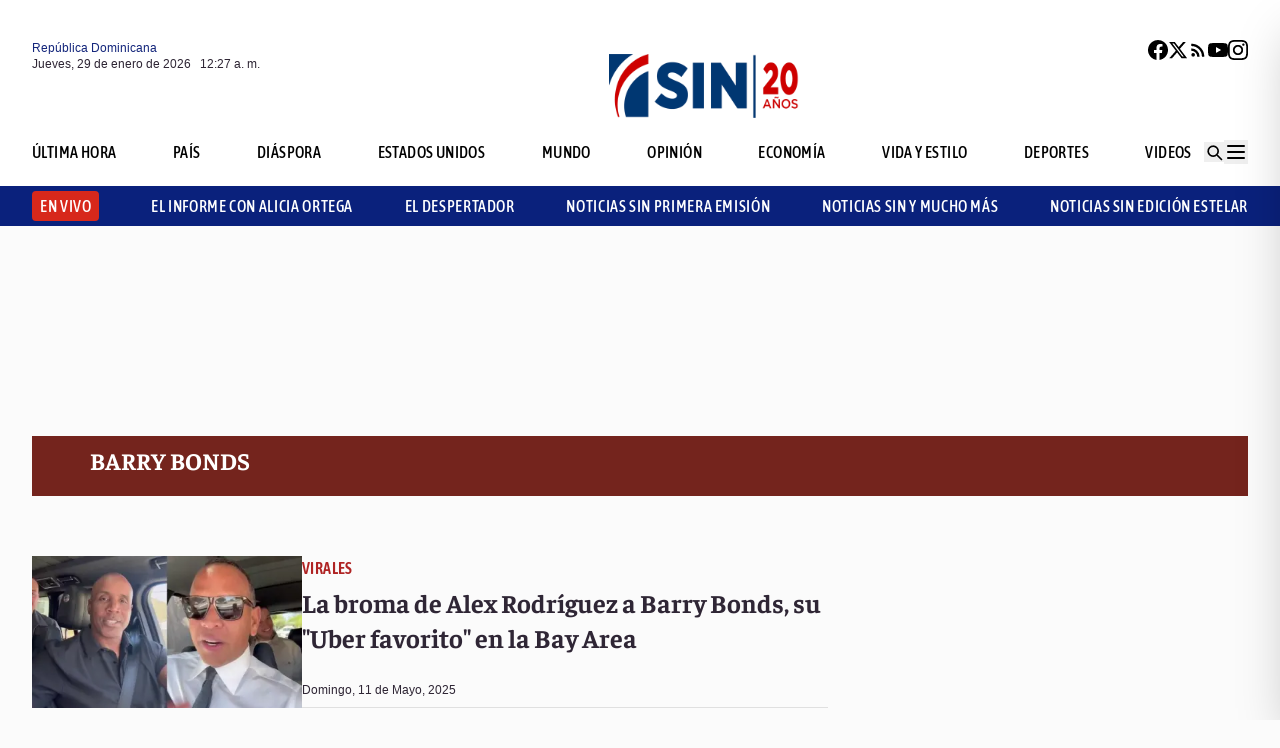

--- FILE ---
content_type: text/html; charset=utf-8
request_url: https://noticiassin.com/tag/barry-bonds
body_size: 21935
content:
<!--dyn 08:16:54.987 p. m.  --><!DOCTYPE html><html lang="es" class="no-js"><head><meta charset="utf-8"><meta name="viewport" content="width=device-width, initial-scale=1"><!-- Preconnect to external domains for faster loading --><link rel="dns-prefetch" href="https://noticiassin.blob.core.windows.net"><link rel="preconnect" href="https://noticiassin.blob.core.windows.net" crossorigin><link rel="preload" as="image" href="https://noticiassin.blob.core.windows.net/images/LOGO_20_ANIVERSARIO-NoticiasSIN.webp" type="image/webp" fetchpriority="high" crossorigin="anonymous"><link rel="preconnect" href="https://www.googletagmanager.com"><link rel="dns-prefetch" href="https://www.googletagmanager.com"><link rel="preconnect" href="https://securepubads.g.doubleclick.net"><link rel="dns-prefetch" href="https://securepubads.g.doubleclick.net"><script async src=https://cdn.ampproject.org/v0.js></script><script async custom-element=amp-ad src=https://cdn.ampproject.org/v0/amp-ad-0.1.js></script><!-- Icons --><link rel="icon" type="image/png" sizes="36x36" href="https://noticiassin.blob.core.windows.net/images/prefetch/favicon36x36.png"><link rel="icon" type="image/png" sizes="48x48" href="https://noticiassin.blob.core.windows.net/images/prefetch/favicon48x48.png"><link rel="icon" type="image/png" sizes="72x72" href="https://noticiassin.blob.core.windows.net/images/prefetch/favicon72x72.png"><link rel="icon" type="image/png" sizes="96x96" href="https://noticiassin.blob.core.windows.net/images/prefetch/favicon96x96.png"><link rel="icon" type="image/png" sizes="144x144" href="https://noticiassin.blob.core.windows.net/images/prefetch/favicon144x144.png"><link rel="icon" type="image/png" sizes="192x192" href="https://noticiassin.blob.core.windows.net/images/prefetch/favicon192x192.png"><!-- Icons Phone --><link rel="apple-touch-icon" sizes="36x36" href="https://noticiassin.blob.core.windows.net/images/prefetch/favicon36x36.png"><link rel="apple-touch-icon" sizes="48x48" href="https://noticiassin.blob.core.windows.net/images/prefetch/favicon48x48.png"><link rel="apple-touch-icon" sizes="72x72" href="https://noticiassin.blob.core.windows.net/images/prefetch/favicon72x72.png"><link rel="apple-touch-icon" sizes="96x96" href="https://noticiassin.blob.core.windows.net/images/prefetch/favicon96x96.png"><link rel="apple-touch-icon" sizes="144x144" href="https://noticiassin.blob.core.windows.net/images/prefetch/favicon144x144.png"><link rel="apple-touch-icon" sizes="192x192" href="https://noticiassin.blob.core.windows.net/images/prefetch/favicon192x192.png"><!-- Optimized font loading with font-display: swap --><style type="text/css">@font-face {font-family:Inter;font-style:normal;font-weight:400;src:url(/cf-fonts/v/inter/5.0.16/greek-ext/wght/normal.woff2);unicode-range:U+1F00-1FFF;font-display:swap;}@font-face {font-family:Inter;font-style:normal;font-weight:400;src:url(/cf-fonts/v/inter/5.0.16/latin-ext/wght/normal.woff2);unicode-range:U+0100-02AF,U+0304,U+0308,U+0329,U+1E00-1E9F,U+1EF2-1EFF,U+2020,U+20A0-20AB,U+20AD-20CF,U+2113,U+2C60-2C7F,U+A720-A7FF;font-display:swap;}@font-face {font-family:Inter;font-style:normal;font-weight:400;src:url(/cf-fonts/v/inter/5.0.16/vietnamese/wght/normal.woff2);unicode-range:U+0102-0103,U+0110-0111,U+0128-0129,U+0168-0169,U+01A0-01A1,U+01AF-01B0,U+0300-0301,U+0303-0304,U+0308-0309,U+0323,U+0329,U+1EA0-1EF9,U+20AB;font-display:swap;}@font-face {font-family:Inter;font-style:normal;font-weight:400;src:url(/cf-fonts/v/inter/5.0.16/cyrillic/wght/normal.woff2);unicode-range:U+0301,U+0400-045F,U+0490-0491,U+04B0-04B1,U+2116;font-display:swap;}@font-face {font-family:Inter;font-style:normal;font-weight:400;src:url(/cf-fonts/v/inter/5.0.16/cyrillic-ext/wght/normal.woff2);unicode-range:U+0460-052F,U+1C80-1C88,U+20B4,U+2DE0-2DFF,U+A640-A69F,U+FE2E-FE2F;font-display:swap;}@font-face {font-family:Inter;font-style:normal;font-weight:400;src:url(/cf-fonts/v/inter/5.0.16/greek/wght/normal.woff2);unicode-range:U+0370-03FF;font-display:swap;}@font-face {font-family:Inter;font-style:normal;font-weight:400;src:url(/cf-fonts/v/inter/5.0.16/latin/wght/normal.woff2);unicode-range:U+0000-00FF,U+0131,U+0152-0153,U+02BB-02BC,U+02C6,U+02DA,U+02DC,U+0304,U+0308,U+0329,U+2000-206F,U+2074,U+20AC,U+2122,U+2191,U+2193,U+2212,U+2215,U+FEFF,U+FFFD;font-display:swap;}@font-face {font-family:Inter;font-style:normal;font-weight:500;src:url(/cf-fonts/v/inter/5.0.16/cyrillic-ext/wght/normal.woff2);unicode-range:U+0460-052F,U+1C80-1C88,U+20B4,U+2DE0-2DFF,U+A640-A69F,U+FE2E-FE2F;font-display:swap;}@font-face {font-family:Inter;font-style:normal;font-weight:500;src:url(/cf-fonts/v/inter/5.0.16/greek/wght/normal.woff2);unicode-range:U+0370-03FF;font-display:swap;}@font-face {font-family:Inter;font-style:normal;font-weight:500;src:url(/cf-fonts/v/inter/5.0.16/greek-ext/wght/normal.woff2);unicode-range:U+1F00-1FFF;font-display:swap;}@font-face {font-family:Inter;font-style:normal;font-weight:500;src:url(/cf-fonts/v/inter/5.0.16/vietnamese/wght/normal.woff2);unicode-range:U+0102-0103,U+0110-0111,U+0128-0129,U+0168-0169,U+01A0-01A1,U+01AF-01B0,U+0300-0301,U+0303-0304,U+0308-0309,U+0323,U+0329,U+1EA0-1EF9,U+20AB;font-display:swap;}@font-face {font-family:Inter;font-style:normal;font-weight:500;src:url(/cf-fonts/v/inter/5.0.16/latin/wght/normal.woff2);unicode-range:U+0000-00FF,U+0131,U+0152-0153,U+02BB-02BC,U+02C6,U+02DA,U+02DC,U+0304,U+0308,U+0329,U+2000-206F,U+2074,U+20AC,U+2122,U+2191,U+2193,U+2212,U+2215,U+FEFF,U+FFFD;font-display:swap;}@font-face {font-family:Inter;font-style:normal;font-weight:500;src:url(/cf-fonts/v/inter/5.0.16/latin-ext/wght/normal.woff2);unicode-range:U+0100-02AF,U+0304,U+0308,U+0329,U+1E00-1E9F,U+1EF2-1EFF,U+2020,U+20A0-20AB,U+20AD-20CF,U+2113,U+2C60-2C7F,U+A720-A7FF;font-display:swap;}@font-face {font-family:Inter;font-style:normal;font-weight:500;src:url(/cf-fonts/v/inter/5.0.16/cyrillic/wght/normal.woff2);unicode-range:U+0301,U+0400-045F,U+0490-0491,U+04B0-04B1,U+2116;font-display:swap;}@font-face {font-family:Inter;font-style:normal;font-weight:600;src:url(/cf-fonts/v/inter/5.0.16/cyrillic-ext/wght/normal.woff2);unicode-range:U+0460-052F,U+1C80-1C88,U+20B4,U+2DE0-2DFF,U+A640-A69F,U+FE2E-FE2F;font-display:swap;}@font-face {font-family:Inter;font-style:normal;font-weight:600;src:url(/cf-fonts/v/inter/5.0.16/vietnamese/wght/normal.woff2);unicode-range:U+0102-0103,U+0110-0111,U+0128-0129,U+0168-0169,U+01A0-01A1,U+01AF-01B0,U+0300-0301,U+0303-0304,U+0308-0309,U+0323,U+0329,U+1EA0-1EF9,U+20AB;font-display:swap;}@font-face {font-family:Inter;font-style:normal;font-weight:600;src:url(/cf-fonts/v/inter/5.0.16/latin-ext/wght/normal.woff2);unicode-range:U+0100-02AF,U+0304,U+0308,U+0329,U+1E00-1E9F,U+1EF2-1EFF,U+2020,U+20A0-20AB,U+20AD-20CF,U+2113,U+2C60-2C7F,U+A720-A7FF;font-display:swap;}@font-face {font-family:Inter;font-style:normal;font-weight:600;src:url(/cf-fonts/v/inter/5.0.16/greek/wght/normal.woff2);unicode-range:U+0370-03FF;font-display:swap;}@font-face {font-family:Inter;font-style:normal;font-weight:600;src:url(/cf-fonts/v/inter/5.0.16/greek-ext/wght/normal.woff2);unicode-range:U+1F00-1FFF;font-display:swap;}@font-face {font-family:Inter;font-style:normal;font-weight:600;src:url(/cf-fonts/v/inter/5.0.16/latin/wght/normal.woff2);unicode-range:U+0000-00FF,U+0131,U+0152-0153,U+02BB-02BC,U+02C6,U+02DA,U+02DC,U+0304,U+0308,U+0329,U+2000-206F,U+2074,U+20AC,U+2122,U+2191,U+2193,U+2212,U+2215,U+FEFF,U+FFFD;font-display:swap;}@font-face {font-family:Inter;font-style:normal;font-weight:600;src:url(/cf-fonts/v/inter/5.0.16/cyrillic/wght/normal.woff2);unicode-range:U+0301,U+0400-045F,U+0490-0491,U+04B0-04B1,U+2116;font-display:swap;}@font-face {font-family:Inter;font-style:normal;font-weight:700;src:url(/cf-fonts/v/inter/5.0.16/cyrillic-ext/wght/normal.woff2);unicode-range:U+0460-052F,U+1C80-1C88,U+20B4,U+2DE0-2DFF,U+A640-A69F,U+FE2E-FE2F;font-display:swap;}@font-face {font-family:Inter;font-style:normal;font-weight:700;src:url(/cf-fonts/v/inter/5.0.16/vietnamese/wght/normal.woff2);unicode-range:U+0102-0103,U+0110-0111,U+0128-0129,U+0168-0169,U+01A0-01A1,U+01AF-01B0,U+0300-0301,U+0303-0304,U+0308-0309,U+0323,U+0329,U+1EA0-1EF9,U+20AB;font-display:swap;}@font-face {font-family:Inter;font-style:normal;font-weight:700;src:url(/cf-fonts/v/inter/5.0.16/latin-ext/wght/normal.woff2);unicode-range:U+0100-02AF,U+0304,U+0308,U+0329,U+1E00-1E9F,U+1EF2-1EFF,U+2020,U+20A0-20AB,U+20AD-20CF,U+2113,U+2C60-2C7F,U+A720-A7FF;font-display:swap;}@font-face {font-family:Inter;font-style:normal;font-weight:700;src:url(/cf-fonts/v/inter/5.0.16/cyrillic/wght/normal.woff2);unicode-range:U+0301,U+0400-045F,U+0490-0491,U+04B0-04B1,U+2116;font-display:swap;}@font-face {font-family:Inter;font-style:normal;font-weight:700;src:url(/cf-fonts/v/inter/5.0.16/greek-ext/wght/normal.woff2);unicode-range:U+1F00-1FFF;font-display:swap;}@font-face {font-family:Inter;font-style:normal;font-weight:700;src:url(/cf-fonts/v/inter/5.0.16/latin/wght/normal.woff2);unicode-range:U+0000-00FF,U+0131,U+0152-0153,U+02BB-02BC,U+02C6,U+02DA,U+02DC,U+0304,U+0308,U+0329,U+2000-206F,U+2074,U+20AC,U+2122,U+2191,U+2193,U+2212,U+2215,U+FEFF,U+FFFD;font-display:swap;}@font-face {font-family:Inter;font-style:normal;font-weight:700;src:url(/cf-fonts/v/inter/5.0.16/greek/wght/normal.woff2);unicode-range:U+0370-03FF;font-display:swap;}</style><noscript><link href="https://fonts.googleapis.com/css2?family=Inter:wght@400;500;600;700&display=swap" rel="stylesheet"></noscript><style type="text/css">@font-face {font-family:Asap Condensed;font-style:normal;font-weight:400;src:url(/cf-fonts/s/asap-condensed/5.0.18/latin/400/normal.woff2);unicode-range:U+0000-00FF,U+0131,U+0152-0153,U+02BB-02BC,U+02C6,U+02DA,U+02DC,U+0304,U+0308,U+0329,U+2000-206F,U+2074,U+20AC,U+2122,U+2191,U+2193,U+2212,U+2215,U+FEFF,U+FFFD;font-display:swap;}@font-face {font-family:Asap Condensed;font-style:normal;font-weight:400;src:url(/cf-fonts/s/asap-condensed/5.0.18/latin-ext/400/normal.woff2);unicode-range:U+0100-02AF,U+0304,U+0308,U+0329,U+1E00-1E9F,U+1EF2-1EFF,U+2020,U+20A0-20AB,U+20AD-20CF,U+2113,U+2C60-2C7F,U+A720-A7FF;font-display:swap;}@font-face {font-family:Asap Condensed;font-style:normal;font-weight:400;src:url(/cf-fonts/s/asap-condensed/5.0.18/vietnamese/400/normal.woff2);unicode-range:U+0102-0103,U+0110-0111,U+0128-0129,U+0168-0169,U+01A0-01A1,U+01AF-01B0,U+0300-0301,U+0303-0304,U+0308-0309,U+0323,U+0329,U+1EA0-1EF9,U+20AB;font-display:swap;}@font-face {font-family:Asap Condensed;font-style:normal;font-weight:500;src:url(/cf-fonts/s/asap-condensed/5.0.18/latin-ext/500/normal.woff2);unicode-range:U+0100-02AF,U+0304,U+0308,U+0329,U+1E00-1E9F,U+1EF2-1EFF,U+2020,U+20A0-20AB,U+20AD-20CF,U+2113,U+2C60-2C7F,U+A720-A7FF;font-display:swap;}@font-face {font-family:Asap Condensed;font-style:normal;font-weight:500;src:url(/cf-fonts/s/asap-condensed/5.0.18/latin/500/normal.woff2);unicode-range:U+0000-00FF,U+0131,U+0152-0153,U+02BB-02BC,U+02C6,U+02DA,U+02DC,U+0304,U+0308,U+0329,U+2000-206F,U+2074,U+20AC,U+2122,U+2191,U+2193,U+2212,U+2215,U+FEFF,U+FFFD;font-display:swap;}@font-face {font-family:Asap Condensed;font-style:normal;font-weight:500;src:url(/cf-fonts/s/asap-condensed/5.0.18/vietnamese/500/normal.woff2);unicode-range:U+0102-0103,U+0110-0111,U+0128-0129,U+0168-0169,U+01A0-01A1,U+01AF-01B0,U+0300-0301,U+0303-0304,U+0308-0309,U+0323,U+0329,U+1EA0-1EF9,U+20AB;font-display:swap;}@font-face {font-family:Asap Condensed;font-style:normal;font-weight:600;src:url(/cf-fonts/s/asap-condensed/5.0.18/vietnamese/600/normal.woff2);unicode-range:U+0102-0103,U+0110-0111,U+0128-0129,U+0168-0169,U+01A0-01A1,U+01AF-01B0,U+0300-0301,U+0303-0304,U+0308-0309,U+0323,U+0329,U+1EA0-1EF9,U+20AB;font-display:swap;}@font-face {font-family:Asap Condensed;font-style:normal;font-weight:600;src:url(/cf-fonts/s/asap-condensed/5.0.18/latin/600/normal.woff2);unicode-range:U+0000-00FF,U+0131,U+0152-0153,U+02BB-02BC,U+02C6,U+02DA,U+02DC,U+0304,U+0308,U+0329,U+2000-206F,U+2074,U+20AC,U+2122,U+2191,U+2193,U+2212,U+2215,U+FEFF,U+FFFD;font-display:swap;}@font-face {font-family:Asap Condensed;font-style:normal;font-weight:600;src:url(/cf-fonts/s/asap-condensed/5.0.18/latin-ext/600/normal.woff2);unicode-range:U+0100-02AF,U+0304,U+0308,U+0329,U+1E00-1E9F,U+1EF2-1EFF,U+2020,U+20A0-20AB,U+20AD-20CF,U+2113,U+2C60-2C7F,U+A720-A7FF;font-display:swap;}@font-face {font-family:Asap Condensed;font-style:normal;font-weight:700;src:url(/cf-fonts/s/asap-condensed/5.0.18/latin/700/normal.woff2);unicode-range:U+0000-00FF,U+0131,U+0152-0153,U+02BB-02BC,U+02C6,U+02DA,U+02DC,U+0304,U+0308,U+0329,U+2000-206F,U+2074,U+20AC,U+2122,U+2191,U+2193,U+2212,U+2215,U+FEFF,U+FFFD;font-display:swap;}@font-face {font-family:Asap Condensed;font-style:normal;font-weight:700;src:url(/cf-fonts/s/asap-condensed/5.0.18/vietnamese/700/normal.woff2);unicode-range:U+0102-0103,U+0110-0111,U+0128-0129,U+0168-0169,U+01A0-01A1,U+01AF-01B0,U+0300-0301,U+0303-0304,U+0308-0309,U+0323,U+0329,U+1EA0-1EF9,U+20AB;font-display:swap;}@font-face {font-family:Asap Condensed;font-style:normal;font-weight:700;src:url(/cf-fonts/s/asap-condensed/5.0.18/latin-ext/700/normal.woff2);unicode-range:U+0100-02AF,U+0304,U+0308,U+0329,U+1E00-1E9F,U+1EF2-1EFF,U+2020,U+20A0-20AB,U+20AD-20CF,U+2113,U+2C60-2C7F,U+A720-A7FF;font-display:swap;}</style><noscript><link href="https://fonts.googleapis.com/css2?family=Asap+Condensed:wght@400;500;600;700&display=swap" rel="stylesheet"></noscript><style type="text/css">@font-face {font-family:Source Sans 3;font-style:normal;font-weight:400;src:url(/cf-fonts/v/source-sans-3/5.0.18/latin/wght/normal.woff2);unicode-range:U+0000-00FF,U+0131,U+0152-0153,U+02BB-02BC,U+02C6,U+02DA,U+02DC,U+0304,U+0308,U+0329,U+2000-206F,U+2074,U+20AC,U+2122,U+2191,U+2193,U+2212,U+2215,U+FEFF,U+FFFD;font-display:swap;}@font-face {font-family:Source Sans 3;font-style:normal;font-weight:400;src:url(/cf-fonts/v/source-sans-3/5.0.18/greek/wght/normal.woff2);unicode-range:U+0370-03FF;font-display:swap;}@font-face {font-family:Source Sans 3;font-style:normal;font-weight:400;src:url(/cf-fonts/v/source-sans-3/5.0.18/cyrillic-ext/wght/normal.woff2);unicode-range:U+0460-052F,U+1C80-1C88,U+20B4,U+2DE0-2DFF,U+A640-A69F,U+FE2E-FE2F;font-display:swap;}@font-face {font-family:Source Sans 3;font-style:normal;font-weight:400;src:url(/cf-fonts/v/source-sans-3/5.0.18/greek-ext/wght/normal.woff2);unicode-range:U+1F00-1FFF;font-display:swap;}@font-face {font-family:Source Sans 3;font-style:normal;font-weight:400;src:url(/cf-fonts/v/source-sans-3/5.0.18/cyrillic/wght/normal.woff2);unicode-range:U+0301,U+0400-045F,U+0490-0491,U+04B0-04B1,U+2116;font-display:swap;}@font-face {font-family:Source Sans 3;font-style:normal;font-weight:400;src:url(/cf-fonts/v/source-sans-3/5.0.18/latin-ext/wght/normal.woff2);unicode-range:U+0100-02AF,U+0304,U+0308,U+0329,U+1E00-1E9F,U+1EF2-1EFF,U+2020,U+20A0-20AB,U+20AD-20CF,U+2113,U+2C60-2C7F,U+A720-A7FF;font-display:swap;}@font-face {font-family:Source Sans 3;font-style:normal;font-weight:400;src:url(/cf-fonts/v/source-sans-3/5.0.18/vietnamese/wght/normal.woff2);unicode-range:U+0102-0103,U+0110-0111,U+0128-0129,U+0168-0169,U+01A0-01A1,U+01AF-01B0,U+0300-0301,U+0303-0304,U+0308-0309,U+0323,U+0329,U+1EA0-1EF9,U+20AB;font-display:swap;}@font-face {font-family:Source Sans 3;font-style:normal;font-weight:500;src:url(/cf-fonts/v/source-sans-3/5.0.18/cyrillic/wght/normal.woff2);unicode-range:U+0301,U+0400-045F,U+0490-0491,U+04B0-04B1,U+2116;font-display:swap;}@font-face {font-family:Source Sans 3;font-style:normal;font-weight:500;src:url(/cf-fonts/v/source-sans-3/5.0.18/greek-ext/wght/normal.woff2);unicode-range:U+1F00-1FFF;font-display:swap;}@font-face {font-family:Source Sans 3;font-style:normal;font-weight:500;src:url(/cf-fonts/v/source-sans-3/5.0.18/vietnamese/wght/normal.woff2);unicode-range:U+0102-0103,U+0110-0111,U+0128-0129,U+0168-0169,U+01A0-01A1,U+01AF-01B0,U+0300-0301,U+0303-0304,U+0308-0309,U+0323,U+0329,U+1EA0-1EF9,U+20AB;font-display:swap;}@font-face {font-family:Source Sans 3;font-style:normal;font-weight:500;src:url(/cf-fonts/v/source-sans-3/5.0.18/greek/wght/normal.woff2);unicode-range:U+0370-03FF;font-display:swap;}@font-face {font-family:Source Sans 3;font-style:normal;font-weight:500;src:url(/cf-fonts/v/source-sans-3/5.0.18/cyrillic-ext/wght/normal.woff2);unicode-range:U+0460-052F,U+1C80-1C88,U+20B4,U+2DE0-2DFF,U+A640-A69F,U+FE2E-FE2F;font-display:swap;}@font-face {font-family:Source Sans 3;font-style:normal;font-weight:500;src:url(/cf-fonts/v/source-sans-3/5.0.18/latin/wght/normal.woff2);unicode-range:U+0000-00FF,U+0131,U+0152-0153,U+02BB-02BC,U+02C6,U+02DA,U+02DC,U+0304,U+0308,U+0329,U+2000-206F,U+2074,U+20AC,U+2122,U+2191,U+2193,U+2212,U+2215,U+FEFF,U+FFFD;font-display:swap;}@font-face {font-family:Source Sans 3;font-style:normal;font-weight:500;src:url(/cf-fonts/v/source-sans-3/5.0.18/latin-ext/wght/normal.woff2);unicode-range:U+0100-02AF,U+0304,U+0308,U+0329,U+1E00-1E9F,U+1EF2-1EFF,U+2020,U+20A0-20AB,U+20AD-20CF,U+2113,U+2C60-2C7F,U+A720-A7FF;font-display:swap;}@font-face {font-family:Source Sans 3;font-style:normal;font-weight:600;src:url(/cf-fonts/v/source-sans-3/5.0.18/vietnamese/wght/normal.woff2);unicode-range:U+0102-0103,U+0110-0111,U+0128-0129,U+0168-0169,U+01A0-01A1,U+01AF-01B0,U+0300-0301,U+0303-0304,U+0308-0309,U+0323,U+0329,U+1EA0-1EF9,U+20AB;font-display:swap;}@font-face {font-family:Source Sans 3;font-style:normal;font-weight:600;src:url(/cf-fonts/v/source-sans-3/5.0.18/greek/wght/normal.woff2);unicode-range:U+0370-03FF;font-display:swap;}@font-face {font-family:Source Sans 3;font-style:normal;font-weight:600;src:url(/cf-fonts/v/source-sans-3/5.0.18/greek-ext/wght/normal.woff2);unicode-range:U+1F00-1FFF;font-display:swap;}@font-face {font-family:Source Sans 3;font-style:normal;font-weight:600;src:url(/cf-fonts/v/source-sans-3/5.0.18/cyrillic/wght/normal.woff2);unicode-range:U+0301,U+0400-045F,U+0490-0491,U+04B0-04B1,U+2116;font-display:swap;}@font-face {font-family:Source Sans 3;font-style:normal;font-weight:600;src:url(/cf-fonts/v/source-sans-3/5.0.18/latin/wght/normal.woff2);unicode-range:U+0000-00FF,U+0131,U+0152-0153,U+02BB-02BC,U+02C6,U+02DA,U+02DC,U+0304,U+0308,U+0329,U+2000-206F,U+2074,U+20AC,U+2122,U+2191,U+2193,U+2212,U+2215,U+FEFF,U+FFFD;font-display:swap;}@font-face {font-family:Source Sans 3;font-style:normal;font-weight:600;src:url(/cf-fonts/v/source-sans-3/5.0.18/latin-ext/wght/normal.woff2);unicode-range:U+0100-02AF,U+0304,U+0308,U+0329,U+1E00-1E9F,U+1EF2-1EFF,U+2020,U+20A0-20AB,U+20AD-20CF,U+2113,U+2C60-2C7F,U+A720-A7FF;font-display:swap;}@font-face {font-family:Source Sans 3;font-style:normal;font-weight:600;src:url(/cf-fonts/v/source-sans-3/5.0.18/cyrillic-ext/wght/normal.woff2);unicode-range:U+0460-052F,U+1C80-1C88,U+20B4,U+2DE0-2DFF,U+A640-A69F,U+FE2E-FE2F;font-display:swap;}@font-face {font-family:Source Sans 3;font-style:normal;font-weight:700;src:url(/cf-fonts/v/source-sans-3/5.0.18/cyrillic/wght/normal.woff2);unicode-range:U+0301,U+0400-045F,U+0490-0491,U+04B0-04B1,U+2116;font-display:swap;}@font-face {font-family:Source Sans 3;font-style:normal;font-weight:700;src:url(/cf-fonts/v/source-sans-3/5.0.18/greek/wght/normal.woff2);unicode-range:U+0370-03FF;font-display:swap;}@font-face {font-family:Source Sans 3;font-style:normal;font-weight:700;src:url(/cf-fonts/v/source-sans-3/5.0.18/latin-ext/wght/normal.woff2);unicode-range:U+0100-02AF,U+0304,U+0308,U+0329,U+1E00-1E9F,U+1EF2-1EFF,U+2020,U+20A0-20AB,U+20AD-20CF,U+2113,U+2C60-2C7F,U+A720-A7FF;font-display:swap;}@font-face {font-family:Source Sans 3;font-style:normal;font-weight:700;src:url(/cf-fonts/v/source-sans-3/5.0.18/vietnamese/wght/normal.woff2);unicode-range:U+0102-0103,U+0110-0111,U+0128-0129,U+0168-0169,U+01A0-01A1,U+01AF-01B0,U+0300-0301,U+0303-0304,U+0308-0309,U+0323,U+0329,U+1EA0-1EF9,U+20AB;font-display:swap;}@font-face {font-family:Source Sans 3;font-style:normal;font-weight:700;src:url(/cf-fonts/v/source-sans-3/5.0.18/cyrillic-ext/wght/normal.woff2);unicode-range:U+0460-052F,U+1C80-1C88,U+20B4,U+2DE0-2DFF,U+A640-A69F,U+FE2E-FE2F;font-display:swap;}@font-face {font-family:Source Sans 3;font-style:normal;font-weight:700;src:url(/cf-fonts/v/source-sans-3/5.0.18/greek-ext/wght/normal.woff2);unicode-range:U+1F00-1FFF;font-display:swap;}@font-face {font-family:Source Sans 3;font-style:normal;font-weight:700;src:url(/cf-fonts/v/source-sans-3/5.0.18/latin/wght/normal.woff2);unicode-range:U+0000-00FF,U+0131,U+0152-0153,U+02BB-02BC,U+02C6,U+02DA,U+02DC,U+0304,U+0308,U+0329,U+2000-206F,U+2074,U+20AC,U+2122,U+2191,U+2193,U+2212,U+2215,U+FEFF,U+FFFD;font-display:swap;}</style><noscript><link href="https://fonts.googleapis.com/css2?family=Source+Sans+3:wght@400;500;600;700&display=swap" rel="stylesheet"></noscript><style type="text/css">@font-face {font-family:Faustina;font-style:normal;font-weight:300;src:url(/cf-fonts/v/faustina/5.0.11/latin/wght/normal.woff2);unicode-range:U+0000-00FF,U+0131,U+0152-0153,U+02BB-02BC,U+02C6,U+02DA,U+02DC,U+0304,U+0308,U+0329,U+2000-206F,U+2074,U+20AC,U+2122,U+2191,U+2193,U+2212,U+2215,U+FEFF,U+FFFD;font-display:swap;}@font-face {font-family:Faustina;font-style:normal;font-weight:300;src:url(/cf-fonts/v/faustina/5.0.11/latin-ext/wght/normal.woff2);unicode-range:U+0100-02AF,U+0304,U+0308,U+0329,U+1E00-1E9F,U+1EF2-1EFF,U+2020,U+20A0-20AB,U+20AD-20CF,U+2113,U+2C60-2C7F,U+A720-A7FF;font-display:swap;}@font-face {font-family:Faustina;font-style:normal;font-weight:300;src:url(/cf-fonts/v/faustina/5.0.11/vietnamese/wght/normal.woff2);unicode-range:U+0102-0103,U+0110-0111,U+0128-0129,U+0168-0169,U+01A0-01A1,U+01AF-01B0,U+0300-0301,U+0303-0304,U+0308-0309,U+0323,U+0329,U+1EA0-1EF9,U+20AB;font-display:swap;}@font-face {font-family:Faustina;font-style:normal;font-weight:400;src:url(/cf-fonts/v/faustina/5.0.11/latin-ext/wght/normal.woff2);unicode-range:U+0100-02AF,U+0304,U+0308,U+0329,U+1E00-1E9F,U+1EF2-1EFF,U+2020,U+20A0-20AB,U+20AD-20CF,U+2113,U+2C60-2C7F,U+A720-A7FF;font-display:swap;}@font-face {font-family:Faustina;font-style:normal;font-weight:400;src:url(/cf-fonts/v/faustina/5.0.11/vietnamese/wght/normal.woff2);unicode-range:U+0102-0103,U+0110-0111,U+0128-0129,U+0168-0169,U+01A0-01A1,U+01AF-01B0,U+0300-0301,U+0303-0304,U+0308-0309,U+0323,U+0329,U+1EA0-1EF9,U+20AB;font-display:swap;}@font-face {font-family:Faustina;font-style:normal;font-weight:400;src:url(/cf-fonts/v/faustina/5.0.11/latin/wght/normal.woff2);unicode-range:U+0000-00FF,U+0131,U+0152-0153,U+02BB-02BC,U+02C6,U+02DA,U+02DC,U+0304,U+0308,U+0329,U+2000-206F,U+2074,U+20AC,U+2122,U+2191,U+2193,U+2212,U+2215,U+FEFF,U+FFFD;font-display:swap;}@font-face {font-family:Faustina;font-style:normal;font-weight:500;src:url(/cf-fonts/v/faustina/5.0.11/vietnamese/wght/normal.woff2);unicode-range:U+0102-0103,U+0110-0111,U+0128-0129,U+0168-0169,U+01A0-01A1,U+01AF-01B0,U+0300-0301,U+0303-0304,U+0308-0309,U+0323,U+0329,U+1EA0-1EF9,U+20AB;font-display:swap;}@font-face {font-family:Faustina;font-style:normal;font-weight:500;src:url(/cf-fonts/v/faustina/5.0.11/latin-ext/wght/normal.woff2);unicode-range:U+0100-02AF,U+0304,U+0308,U+0329,U+1E00-1E9F,U+1EF2-1EFF,U+2020,U+20A0-20AB,U+20AD-20CF,U+2113,U+2C60-2C7F,U+A720-A7FF;font-display:swap;}@font-face {font-family:Faustina;font-style:normal;font-weight:500;src:url(/cf-fonts/v/faustina/5.0.11/latin/wght/normal.woff2);unicode-range:U+0000-00FF,U+0131,U+0152-0153,U+02BB-02BC,U+02C6,U+02DA,U+02DC,U+0304,U+0308,U+0329,U+2000-206F,U+2074,U+20AC,U+2122,U+2191,U+2193,U+2212,U+2215,U+FEFF,U+FFFD;font-display:swap;}@font-face {font-family:Faustina;font-style:normal;font-weight:600;src:url(/cf-fonts/v/faustina/5.0.11/vietnamese/wght/normal.woff2);unicode-range:U+0102-0103,U+0110-0111,U+0128-0129,U+0168-0169,U+01A0-01A1,U+01AF-01B0,U+0300-0301,U+0303-0304,U+0308-0309,U+0323,U+0329,U+1EA0-1EF9,U+20AB;font-display:swap;}@font-face {font-family:Faustina;font-style:normal;font-weight:600;src:url(/cf-fonts/v/faustina/5.0.11/latin-ext/wght/normal.woff2);unicode-range:U+0100-02AF,U+0304,U+0308,U+0329,U+1E00-1E9F,U+1EF2-1EFF,U+2020,U+20A0-20AB,U+20AD-20CF,U+2113,U+2C60-2C7F,U+A720-A7FF;font-display:swap;}@font-face {font-family:Faustina;font-style:normal;font-weight:600;src:url(/cf-fonts/v/faustina/5.0.11/latin/wght/normal.woff2);unicode-range:U+0000-00FF,U+0131,U+0152-0153,U+02BB-02BC,U+02C6,U+02DA,U+02DC,U+0304,U+0308,U+0329,U+2000-206F,U+2074,U+20AC,U+2122,U+2191,U+2193,U+2212,U+2215,U+FEFF,U+FFFD;font-display:swap;}@font-face {font-family:Faustina;font-style:normal;font-weight:700;src:url(/cf-fonts/v/faustina/5.0.11/latin/wght/normal.woff2);unicode-range:U+0000-00FF,U+0131,U+0152-0153,U+02BB-02BC,U+02C6,U+02DA,U+02DC,U+0304,U+0308,U+0329,U+2000-206F,U+2074,U+20AC,U+2122,U+2191,U+2193,U+2212,U+2215,U+FEFF,U+FFFD;font-display:swap;}@font-face {font-family:Faustina;font-style:normal;font-weight:700;src:url(/cf-fonts/v/faustina/5.0.11/latin-ext/wght/normal.woff2);unicode-range:U+0100-02AF,U+0304,U+0308,U+0329,U+1E00-1E9F,U+1EF2-1EFF,U+2020,U+20A0-20AB,U+20AD-20CF,U+2113,U+2C60-2C7F,U+A720-A7FF;font-display:swap;}@font-face {font-family:Faustina;font-style:normal;font-weight:700;src:url(/cf-fonts/v/faustina/5.0.11/vietnamese/wght/normal.woff2);unicode-range:U+0102-0103,U+0110-0111,U+0128-0129,U+0168-0169,U+01A0-01A1,U+01AF-01B0,U+0300-0301,U+0303-0304,U+0308-0309,U+0323,U+0329,U+1EA0-1EF9,U+20AB;font-display:swap;}</style><noscript><link href="https://fonts.googleapis.com/css2?family=Faustina:wght@300;400;500;600;700&display=swap" rel="stylesheet"></noscript><meta name="dc.description" content="Últimas noticias de RD y el mundo"><meta name="dc.relation" content="https://noticiassin.com/"><meta name="dc.source" content="https://noticiassin.com/"><meta name="dc.language" content="es_ES"><meta name="description" content="Últimas noticias de RD y el mundo"><meta name="robots" content="index, follow, max-snippet:-1, max-image-preview:large, max-video-preview:-1"><meta name="googlebot" content="index, follow"><meta name="copyright" content="@NoticiasSIN"><meta name="distribution" content="global"><meta name="theme-color" content="#144087"><title>Barry Bonds </title><meta name="Description" content="Barry Bonds" /><meta name="Keywords" content="Barry Bonds" /><meta name="abstract" content="Barry Bonds" /><meta name="news_keywords" content="Barry Bonds" /><link rel="canonical" href="https://noticiassin.com/tag/barry-bonds/" ><script type="application/ld+json">{"@context": "https://schema.org","@graph": [    {      "@type": "NewsMediaOrganization",      "@id": "https://noticiassin.com/#publisher",      "name": "Noticias SIN",      "url": "https://noticiassin.com/",      "foundingDate": "2016-01-01",      "alternateName": ["noticiassin", "noticiassin"],      "sameAs": [        "https://www.facebook.com/SIN24Horas"        ,"https://www.instagram.com/sin24horas"        ,"https://www.youtube.com/@NoticiasSIN"        ,"https://twitter.com/SIN24Horas"        ,"https://www.linkedin.com/in/noticias-sin-08b2a4239/"      ],      "logo": {        "@type": "ImageObject",        "@id": "https://noticiassin.com/#logo",        "url": "https://noticiassin.blob.core.windows.net/image/logo-header.webp",        "width": 363,        "height": 180,        "caption": "Noticias SIN"      },      "image": {        "@id": "https://noticiassin.com/#logo"      }    },    {      "@type": "WebSite",      "@id": "https://noticiassin.com/#website",      "url": "https://noticiassin.com/",      "name": "Noticias SIN",      "publisher": {        "@id": "https://noticiassin.com/#publisher"      },      "potentialAction": {        "@type": "SearchAction",        "target": "https://noticiassin.com/buscar/?q={search_term_string}",        "query-input": "required name=search_term_string"      }    },    {      "@type": "CollectionPage",      "@id": "https://noticiassin.com/tag/barry-bonds/#webpage",      "url": "https://noticiassin.com/tag/barry-bonds/",      "inLanguage": "es",      "name": "Barry Bonds",      "isPartOf": {        "@id": "https://noticiassin.com/#website"      },      "about": {        "@id": "https://noticiassin.com/#publisher"      },      "description": "Últimas noticias de RD y el mundo "    }  ]}</script><style>#adLeft,#adRight{position:fixed;top:15rem;z-index:40;width:160px;height:600px;display:none;transition: all 0.3s ease;}@media(min-width:1024px){#adLeft,#adRight{display:block}}#adLeft{left:1rem}#adRight{right:1rem}#adLeft img,#adRight img{width:100%;height:100%;object-fit:cover;box-shadow:0 10px 15px -3px rgba(0,0,0,0.1),0 4px 6px -4px rgba(0,0,0,0.1);border:1px solid #e5e7eb}#adLeft:empty,#adRight:empty{pointer-events:none;}</style><meta name="twitter:card" content="summary_large_image"><meta name="twitter:image" content="https://noticiassin.blob.core.windows.net/images/sitio.png" /><meta name="twitter:title" content="Barry Bonds" /><meta name="twitter:url" content="https://noticiassin.com/tag/barry-bonds/" /><meta name="twitter:description" content="Barry Bonds" /><meta name="twitter:site" content="@SIN24Horas" /><link rel="image_src" href="https://noticiassin.blob.core.windows.net/images/sitio.png"><meta property="og:image" content="https://noticiassin.blob.core.windows.net/images/sitio.png" /><meta property="og:title" content="Barry Bonds" /><meta property="og:type" content="website" /><meta property="og:locale" content="es_DO" /><meta property="og:url" content="https://noticiassin.com/tag/barry-bonds/" /><meta property="og:description" content="Barry Bonds" /><meta property="og:site_name" content="Noticias SIN" /><script src="https://cdn.onesignal.com/sdks/OneSignalSDK.js" async=""></script><script>
var OneSignal = window.OneSignal || [];
OneSignal.push(function() {
OneSignal.init({
appId: "79fbd86a-739d-4884-a5d4-3532f5359365",
});
});
</script><script>var OneSignal = window.OneSignal || [];OneSignal.push(function() {OneSignal.init({appId: "79fbd86a-739d-4884-a5d4-3532f5359365",});});</script><!-- Google tag (gtag.js) --><script async src="https://www.googletagmanager.com/gtag/js?id=G-QSTP313ZRV"></script><script>window.dataLayer = window.dataLayer || [];function gtag() { dataLayer.push(arguments); }gtag('js', new Date());gtag('config', 'G-QSTP313ZRV');</script><!-- GOOGLE ADMANAGER --><script async src="https://securepubads.g.doubleclick.net/tag/js/gpt.js"></script><script>window.googletag = window.googletag || { cmd: [] };googletag.cmd.push(function () {googletag.defineSlot('/7376394/noticiassin-treside-sticky-bottom', [[728, 90], [970, 90]], 'sticky-desktop').addService(googletag.pubads());googletag.defineSlot('/7376394/ads-slide-desktop', [500, 400], 'div-gpt-ad-1687561438764-0').addService(googletag.pubads());googletag.defineSlot('/7376394/portada-falsa', [500, 400], 'portada-falsa-desktop').addService(googletag.pubads());googletag.defineSlot('/7376394/Skins', [160, 600], 'lateral-izquierdo').addService(googletag.pubads());googletag.defineSlot('/7376394/SkinsRight', [160, 600], 'lateral-derecho').addService(googletag.pubads());googletag.pubads().enableSingleRequest(); googletag.enableServices(); });</script><script>
    function $(arg) {

        if (typeof arg === "function") {
            if (document.readyState !== "loading") {
                arg();
            } else {
                document.addEventListener("DOMContentLoaded", arg);
            }
            return;
        }

        if (arg === document || arg === window) {
            return {
                on: function (event, handler) {
                    arg.addEventListener(event, handler);
                }
            };
        }

        const elements = document.querySelectorAll(arg)

        return {
            val: function (value) {
                if (value === undefined) {
                    return elements[0]?.value;
                } else {
                    elements.forEach(el => el.value = value);
                    return this;
                }
            },
            replaceWith: function (value) {
                let newNodes;

                if (typeof value === "string") {
                    const template = document.createElement("template");
                    template.innerHTML = value.trim();
                    newNodes = Array.from(template.content.childNodes);
                } else if (value instanceof Node) {
                    newNodes = [value];
                } else {
                    throw new Error("replaceWith requiere HTML o un nodo válido");
                }

                elements.forEach(el => {
                    const parent = el.parentNode;
                    const next = el.nextSibling;
                    el.remove();
                    newNodes.forEach(node => {
                        parent.insertBefore(node.cloneNode(true), next);
                    });
                });

                return this;
            },
            html: function (value) {
                if (value === undefined) {
                    return elements[0]?.innerHTML;
                } else {
                    elements.forEach(el => el.innerHTML = value);
                    return this;
                }
            },
            text: function (value) {
                if (value === undefined) {
                    return elements[0]?.textContent;
                } else {
                    elements.forEach(el => el.textContent = value);
                    return this;
                }
            },
            each: function (callback) {
                elements.forEach((el, i) => callback(i, el));
                return this;
            },
            on: function (event, handler) {
                elements.forEach(el => el.addEventListener(event, handler));
                return this;
            },
            hide: function () {
                elements.forEach(el => el.style.display = "none");
                return this;
            },
            show: function () {
                elements.forEach(el => el.style.display = "block");
                return this;
            },
            append(content) {
                elements.forEach(el => {
                    if (typeof content === "string") {
                        el.insertAdjacentHTML("beforeend", content);
                    } else if (content instanceof Node) {
                        el.appendChild(content.cloneNode(true));
                    }
                });
                return this;
            },
            length: elements.length
        };
    }
    $.ajax = function (options) {
        const {
            url,
            method = "GET",
            data = null,
            headers = {},
            success,
            error
        } = options;

        let fetchOptions = {
            method,
            headers: {
                "Content-Type": "application/json",
                ...headers
            }
        };

        if (data) {
            fetchOptions.body = JSON.stringify(data);
        }

        fetch(url, fetchOptions)
            .then(response => {
                if (!response.ok) throw response;
                return response.json();
            })
            .then(json => success && success(json))
            .catch(err => {
                if (typeof err.json === "function") {
                    err.json().then(e => error && error(e));
                } else {
                    error && error(err);
                }
            });
    }

    $.get = function (url) {
        const handlers = {
            done: () => { },
            fail: () => { },
            always: () => { }
        };

        fetch(url)
            .then(response => {
                if (!response.ok) throw response;
                return response.text();
            })
            .then(data => {
                handlers.done(data);
                handlers.always();
            })
            .catch(error => {
                handlers.fail(error);
                handlers.always();
            });

        return {
            done(callback) {
                handlers.done = callback;
                return this;
            },
            fail(callback) {
                handlers.fail = callback;
                return this;
            },
            always(callback) {
                handlers.always = callback;
                return this;
            }
        };
    };
</script><script src="https://cdn.tailwindcss.com"></script><script>function toggleDropdown() { var e = document.getElementById("dropdownContent"), t = document.getElementById("toggleIcon"); e.classList.toggle("hidden"), t.classList.toggle("rotate-180") } tailwind.config = { theme: { extend: { colors: { "footer-bg": "#2F2635", "footer-text": "rgba(255, 255, 255, 0.7)", "footer-border": "rgba(209, 207, 211, 0.3)" }, fontFamily: { inter: ['"Inter"', "sans-serif"], asap: ['"Asap Condensed"', "sans-serif"], source: ['"Source Sans 3"', "sans-serif"], faustina: ['"Faustina"', "serif"] } } } };</script><style>*, ::before, ::after{--tw-border-spacing-x:0;--tw-border-spacing-y:0;--tw-translate-x:0;--tw-translate-y:0;--tw-rotate:0;--tw-skew-x:0;--tw-skew-y:0;--tw-scale-x:1;--tw-scale-y:1;--tw-pan-x: ;--tw-pan-y: ;--tw-pinch-zoom: ;--tw-scroll-snap-strictness:proximity;--tw-gradient-from-position: ;--tw-gradient-via-position: ;--tw-gradient-to-position: ;--tw-ordinal: ;--tw-slashed-zero: ;--tw-numeric-figure: ;--tw-numeric-spacing: ;--tw-numeric-fraction: ;--tw-ring-inset: ;--tw-ring-offset-width:0px;--tw-ring-offset-color:#fff;--tw-ring-color:rgb(59 130 246 / 0.5);--tw-ring-offset-shadow:0 0 #0000;--tw-ring-shadow:0 0 #0000;--tw-shadow:0 0 #0000;--tw-shadow-colored:0 0 #0000;--tw-blur: ;--tw-brightness: ;--tw-contrast: ;--tw-grayscale: ;--tw-hue-rotate: ;--tw-invert: ;--tw-saturate: ;--tw-sepia: ;--tw-drop-shadow: ;--tw-backdrop-blur: ;--tw-backdrop-brightness: ;--tw-backdrop-contrast: ;--tw-backdrop-grayscale: ;--tw-backdrop-hue-rotate: ;--tw-backdrop-invert: ;--tw-backdrop-opacity: ;--tw-backdrop-saturate: ;--tw-backdrop-sepia: ;--tw-contain-size: ;--tw-contain-layout: ;--tw-contain-paint: ;--tw-contain-style: }::backdrop{--tw-border-spacing-x:0;--tw-border-spacing-y:0;--tw-translate-x:0;--tw-translate-y:0;--tw-rotate:0;--tw-skew-x:0;--tw-skew-y:0;--tw-scale-x:1;--tw-scale-y:1;--tw-pan-x: ;--tw-pan-y: ;--tw-pinch-zoom: ;--tw-scroll-snap-strictness:proximity;--tw-gradient-from-position: ;--tw-gradient-via-position: ;--tw-gradient-to-position: ;--tw-ordinal: ;--tw-slashed-zero: ;--tw-numeric-figure: ;--tw-numeric-spacing: ;--tw-numeric-fraction: ;--tw-ring-inset: ;--tw-ring-offset-width:0px;--tw-ring-offset-color:#fff;--tw-ring-color:rgb(59 130 246 / 0.5);--tw-ring-offset-shadow:0 0 #0000;--tw-ring-shadow:0 0 #0000;--tw-shadow:0 0 #0000;--tw-shadow-colored:0 0 #0000;--tw-blur: ;--tw-brightness: ;--tw-contrast: ;--tw-grayscale: ;--tw-hue-rotate: ;--tw-invert: ;--tw-saturate: ;--tw-sepia: ;--tw-drop-shadow: ;--tw-backdrop-blur: ;--tw-backdrop-brightness: ;--tw-backdrop-contrast: ;--tw-backdrop-grayscale: ;--tw-backdrop-hue-rotate: ;--tw-backdrop-invert: ;--tw-backdrop-opacity: ;--tw-backdrop-saturate: ;--tw-backdrop-sepia: ;--tw-contain-size: ;--tw-contain-layout: ;--tw-contain-paint: ;--tw-contain-style: }/* ! tailwindcss v3.4.16 | MIT License | https://tailwindcss.com */*,::after,::before{box-sizing:border-box;border-width:0;border-style:solid;border-color:#e5e7eb}::after,::before{--tw-content:''}:host,html{line-height:1.5;-webkit-text-size-adjust:100%;-moz-tab-size:4;tab-size:4;font-family:ui-sans-serif, system-ui, sans-serif, "Apple Color Emoji", "Segoe UI Emoji", "Segoe UI Symbol", "Noto Color Emoji";font-feature-settings:normal;font-variation-settings:normal;-webkit-tap-highlight-color:transparent}body{margin:0;line-height:inherit}hr{height:0;color:inherit;border-top-width:1px}abbr:where([title]){-webkit-text-decoration:underline dotted;text-decoration:underline dotted}h1,h2,h3,h4,h5,h6{font-size:inherit;font-weight:inherit}a{color:inherit;text-decoration:inherit}b,strong{font-weight:bolder}code,kbd,pre,samp{font-family:ui-monospace, SFMono-Regular, Menlo, Monaco, Consolas, "Liberation Mono", "Courier New", monospace;font-feature-settings:normal;font-variation-settings:normal;font-size:1em}small{font-size:80%}sub,sup{font-size:75%;line-height:0;position:relative;vertical-align:baseline}sub{bottom:-.25em}sup{top:-.5em}table{text-indent:0;border-color:inherit;border-collapse:collapse}button,input,optgroup,select,textarea{font-family:inherit;font-feature-settings:inherit;font-variation-settings:inherit;font-size:100%;font-weight:inherit;line-height:inherit;letter-spacing:inherit;color:inherit;margin:0;padding:0}button,select{text-transform:none}button,input:where([type=button]),input:where([type=reset]),input:where([type=submit]){-webkit-appearance:button;background-color:transparent;background-image:none}:-moz-focusring{outline:auto}:-moz-ui-invalid{box-shadow:none}progress{vertical-align:baseline}::-webkit-inner-spin-button,::-webkit-outer-spin-button{height:auto}[type=search]{-webkit-appearance:textfield;outline-offset:-2px}::-webkit-search-decoration{-webkit-appearance:none}::-webkit-file-upload-button{-webkit-appearance:button;font:inherit}summary{display:list-item}blockquote,dd,dl,figure,h1,h2,h3,h4,h5,h6,hr,p,pre{margin:0}fieldset{margin:0;padding:0}legend{padding:0}menu,ol,ul{list-style:none;margin:0;padding:0}dialog{padding:0}textarea{resize:vertical}input::placeholder,textarea::placeholder{opacity:1;color:#9ca3af}[role=button],button{cursor:pointer}:disabled{cursor:default}audio,canvas,embed,iframe,img,object,svg,video{display:block;vertical-align:middle}img,video{max-width:100%;height:auto}[hidden]:where(:not([hidden=until-found])){display:none}.fixed{position:fixed}.absolute{position:absolute}.relative{position:relative}.inset-0{inset:0px}.right-0{right:0px}.right-\[16px\]{right:16px}.top-0{top:0px}.top-\[16px\]{top:16px}.bottom-1{bottom:0.25rem}.bottom-2{bottom:0.5rem}.left-1{left:0.25rem}.left-2{left:0.5rem}.z-10{z-index:10}.z-40{z-index:40}.mx-auto{margin-left:auto;margin-right:auto}.my-2{margin-top:0.5rem;margin-bottom:0.5rem}.my-3{margin-top:0.75rem;margin-bottom:0.75rem}.my-8{margin-top:2rem;margin-bottom:2rem}.mb-1{margin-bottom:0.25rem}.mb-2{margin-bottom:0.5rem}.mb-3{margin-bottom:0.75rem}.mb-4{margin-bottom:1rem}.mb-5{margin-bottom:1.25rem}.mr-4{margin-right:1rem}.mt-3{margin-top:0.75rem}.mt-\[14px\]{margin-top:14px}.mb-10{margin-bottom:2.5rem}.mr-5{margin-right:1.25rem}.mt-0{margin-top:0px}.mt-1\.5{margin-top:0.375rem}.mt-2{margin-top:0.5rem}.mt-5{margin-top:1.25rem}.mb-6{margin-bottom:1.5rem}.mb-8{margin-bottom:2rem}.mb-\[30px\]{margin-bottom:30px}.ml-\[2px\]{margin-left:2px}.mt-1{margin-top:0.25rem}.mt-10{margin-top:2.5rem}.mt-4{margin-top:1rem}.mt-6{margin-top:1.5rem}.mt-\[6px\]{margin-top:6px}.block{display:block}.flex{display:flex}.grid{display:grid}.hidden{display:none}.aspect-video{aspect-ratio:16 / 9}.aspect-\[16\/9\]{aspect-ratio:16/9}.aspect-\[9\/5\]{aspect-ratio:9/5}.h-16{height:4rem}.h-2{height:0.5rem}.h-3\.5{height:0.875rem}.h-5{height:1.25rem}.h-6{height:1.5rem}.h-\[40px\]{height:40px}.h-\[90px\]{height:90px}.h-full{height:100%}.h-10{height:2.5rem}.h-2\.5{height:0.625rem}.h-20{height:5rem}.h-4{height:1rem}.h-7{height:1.75rem}.h-\[112px\]{height:112px}.h-\[250px\]{height:250px}.h-\[260px\]{height:260px}.h-auto{height:auto}.h-\[111px\]{height:111px}.h-\[453px\]{height:453px}.h-\[181px\]{height:181px}.h-\[161px\]{height:161px}.h-\[369px\]{height:369px}.h-\[95\.5px\]{height:95.5px}.h-\[523px\]{height:523px}.h-\[80px\]{height:80px}.h-\[566px\]{height:566px}.h-\[6px\]{height:6px}.h-\[78px\]{height:78px}.h-\[58px\]{height:58px}.w-2{width:0.5rem}.w-3\.5{width:0.875rem}.w-5{width:1.25rem}.w-6{width:1.5rem}.w-72{width:18rem}.w-\[72px\]{width:72px}.w-auto{width:auto}.w-full{width:100%}.w-10{width:2.5rem}.w-2\.5{width:0.625rem}.w-20{width:5rem}.w-4{width:1rem}.w-7{width:1.75rem}.w-\[165px\]{width:165px}.w-\[300px\]{width:300px}.w-\[368px\]{width:368px}.w-\[463px\]{width:463px}.w-\[728px\]{width:728px}.w-\[130px\]{width:130px}.w-36{width:9rem}.w-\[40\%\]{width:40%}.w-\[6px\]{width:6px}.w-\[78px\]{width:78px}.w-32{width:8rem}.w-\[58px\]{width:58px}.min-w-\[270px\]{min-width:270px}.max-w-7xl{max-width:80rem}.max-w-6xl{max-width:72rem}.max-w-\[1216px\]{max-width:1216px}.max-w-full{max-width:100%}.flex-1{flex:1 1 0%}.flex-shrink-0{flex-shrink:0}.flex-grow{flex-grow:1}.translate-x-full{--tw-translate-x:100%;transform:translate(var(--tw-translate-x), var(--tw-translate-y)) rotate(var(--tw-rotate)) skewX(var(--tw-skew-x)) skewY(var(--tw-skew-y)) scaleX(var(--tw-scale-x)) scaleY(var(--tw-scale-y))}.transform{transform:translate(var(--tw-translate-x), var(--tw-translate-y)) rotate(var(--tw-rotate)) skewX(var(--tw-skew-x)) skewY(var(--tw-skew-y)) scaleX(var(--tw-scale-x)) scaleY(var(--tw-scale-y))}.snap-start{scroll-snap-align:start}.grid-cols-1{grid-template-columns:repeat(1, minmax(0, 1fr))}.grid-cols-2{grid-template-columns:repeat(2, minmax(0, 1fr))}.flex-col{flex-direction:column}.items-start{align-items:flex-start}.items-center{align-items:center}.items-stretch{align-items:stretch}.justify-start{justify-content:flex-start}.justify-center{justify-content:center}.justify-between{justify-content:space-between}.gap-1{gap:0.25rem}.gap-2{gap:0.5rem}.gap-4{gap:1rem}.gap-6{gap:1.5rem}.gap-3{gap:0.75rem}.gap-5{gap:1.25rem}.gap-\[20px\]{gap:20px}.gap-8{gap:2rem}.space-y-1 > :not([hidden]) ~ :not([hidden]){--tw-space-y-reverse:0;margin-top:calc(0.25rem * calc(1 - var(--tw-space-y-reverse)));margin-bottom:calc(0.25rem * var(--tw-space-y-reverse))}.space-y-6 > :not([hidden]) ~ :not([hidden]){--tw-space-y-reverse:0;margin-top:calc(1.5rem * calc(1 - var(--tw-space-y-reverse)));margin-bottom:calc(1.5rem * var(--tw-space-y-reverse))}.space-y-2 > :not([hidden]) ~ :not([hidden]){--tw-space-y-reverse:0;margin-top:calc(0.5rem * calc(1 - var(--tw-space-y-reverse)));margin-bottom:calc(0.5rem * var(--tw-space-y-reverse))}.space-y-4 > :not([hidden]) ~ :not([hidden]){--tw-space-y-reverse:0;margin-top:calc(1rem * calc(1 - var(--tw-space-y-reverse)));margin-bottom:calc(1rem * var(--tw-space-y-reverse))}.space-x-2 > :not([hidden]) ~ :not([hidden]){--tw-space-x-reverse:0;margin-right:calc(0.5rem * var(--tw-space-x-reverse));margin-left:calc(0.5rem * calc(1 - var(--tw-space-x-reverse)))}.space-x-4 > :not([hidden]) ~ :not([hidden]){--tw-space-x-reverse:0;margin-right:calc(1rem * var(--tw-space-x-reverse));margin-left:calc(1rem * calc(1 - var(--tw-space-x-reverse)))}.divide-y > :not([hidden]) ~ :not([hidden]){--tw-divide-y-reverse:0;border-top-width:calc(1px * calc(1 - var(--tw-divide-y-reverse)));border-bottom-width:calc(1px * var(--tw-divide-y-reverse))}.divide-gray-300 > :not([hidden]) ~ :not([hidden]){--tw-divide-opacity:1;border-color:rgb(209 213 219 / var(--tw-divide-opacity, 1))}.self-stretch{align-self:stretch}.overflow-hidden{overflow:hidden}.overflow-x-auto{overflow-x:auto}.overflow-y-auto{overflow-y:auto}.scroll-smooth{scroll-behavior:smooth}.text-ellipsis{text-overflow:ellipsis}.whitespace-nowrap{white-space:nowrap}.rounded{border-radius:0.25rem}.rounded-full{border-radius:9999px}.rounded-lg{border-radius:0.5rem}.rounded-md{border-radius:0.375rem}.rounded-sm{border-radius:0.125rem}.rounded-xl{border-radius:0.75rem}.rounded-\[100px\]{border-radius:100px}.rounded-t-md{border-top-left-radius:0.375rem;border-top-right-radius:0.375rem}.border{border-width:1px}.border-2{border-width:2px}.border-y{border-top-width:1px;border-bottom-width:1px}.border-t{border-top-width:1px}.border-b{border-bottom-width:1px}.border-t-4{border-top-width:4px}.border-t-\[3px\]{border-top-width:3px}.border-t-\[4px\]{border-top-width:4px}.border-t-2{border-top-width:2px}.border-gray-200{--tw-border-opacity:1;border-color:rgb(229 231 235 / var(--tw-border-opacity, 1))}.border-white{--tw-border-opacity:1;border-color:rgb(255 255 255 / var(--tw-border-opacity, 1))}.border-\[\#2F2635\]{--tw-border-opacity:1;border-color:rgb(47 38 53 / var(--tw-border-opacity, 1))}.border-\[\#807B84\]{--tw-border-opacity:1;border-color:rgb(128 123 132 / var(--tw-border-opacity, 1))}.border-\[\#D1CFD3\]{--tw-border-opacity:1;border-color:rgb(209 207 211 / var(--tw-border-opacity, 1))}.border-gray-700{--tw-border-opacity:1;border-color:rgb(55 65 81 / var(--tw-border-opacity, 1))}.border-gray-800{--tw-border-opacity:1;border-color:rgb(31 41 55 / var(--tw-border-opacity, 1))}.border-\[\#15277C\]{--tw-border-opacity:1;border-color:rgb(21 39 124 / var(--tw-border-opacity, 1))}.border-\[\#FFFFFF\]{--tw-border-opacity:1;border-color:rgb(255 255 255 / var(--tw-border-opacity, 1))}.border-\[\#334CC4\]{--tw-border-opacity:1;border-color:rgb(51 76 196 / var(--tw-border-opacity, 1))}.border-\[\#85A000\]{--tw-border-opacity:1;border-color:rgb(133 160 0 / var(--tw-border-opacity, 1))}.border-black{--tw-border-opacity:1;border-color:rgb(0 0 0 / var(--tw-border-opacity, 1))}.border-gray-300{--tw-border-opacity:1;border-color:rgb(209 213 219 / var(--tw-border-opacity, 1))}.border-\[\#0D1A7B\]{--tw-border-opacity:1;border-color:rgb(13 26 123 / var(--tw-border-opacity, 1))}.border-gray-500{--tw-border-opacity:1;border-color:rgb(107 114 128 / var(--tw-border-opacity, 1))}.border-opacity-70{--tw-border-opacity:0.7}.bg-\[\#0A217C\]{--tw-bg-opacity:1;background-color:rgb(10 33 124 / var(--tw-bg-opacity, 1))}.bg-\[\#D7281B\]{--tw-bg-opacity:1;background-color:rgb(215 40 27 / var(--tw-bg-opacity, 1))}.bg-\[\#FBFBFB\]{--tw-bg-opacity:1;background-color:rgb(251 251 251 / var(--tw-bg-opacity, 1))}.bg-red-700{--tw-bg-opacity:1;background-color:rgb(185 28 28 / var(--tw-bg-opacity, 1))}.bg-white{--tw-bg-opacity:1;background-color:rgb(255 255 255 / var(--tw-bg-opacity, 1))}.bg-\[\#2E253D\]{--tw-bg-opacity:1;background-color:rgb(46 37 61 / var(--tw-bg-opacity, 1))}.bg-black\/70{background-color:rgb(0 0 0 / 0.7)}.bg-red-100{--tw-bg-opacity:1;background-color:rgb(254 226 226 / var(--tw-bg-opacity, 1))}.bg-red-600{--tw-bg-opacity:1;background-color:rgb(220 38 38 / var(--tw-bg-opacity, 1))}.bg-\[\#15277C\]{--tw-bg-opacity:1;background-color:rgb(21 39 124 / var(--tw-bg-opacity, 1))}.bg-\[\#2E2430\]{--tw-bg-opacity:1;background-color:rgb(46 36 48 / var(--tw-bg-opacity, 1))}.bg-\[\#334CC4\]{--tw-bg-opacity:1;background-color:rgb(51 76 196 / var(--tw-bg-opacity, 1))}.bg-\[\#AF2323\]{--tw-bg-opacity:1;background-color:rgb(175 35 35 / var(--tw-bg-opacity, 1))}.bg-\[\#D1CFD3\]{--tw-bg-opacity:1;background-color:rgb(209 207 211 / var(--tw-bg-opacity, 1))}.bg-\[\#2C2432\]{--tw-bg-opacity:1;background-color:rgb(44 36 50 / var(--tw-bg-opacity, 1))}.bg-opacity-80{--tw-bg-opacity:0.8}.bg-\[linear-gradient\(180deg\2c \#15277C_0\.53\%\2c \#334CC4_99\.84\%\)\]{background-image:linear-gradient(180deg,#15277C 0.53%,#334CC4 99.84%)}.bg-\[linear-gradient\(180deg\2c _\#451313_0\.53\%\2c _\#AB2F2F_99\.84\%\)\]{background-image:linear-gradient(180deg, #451313 0.53%, #AB2F2F 99.84%)}.bg-\[linear-gradient\(180deg\2c _\#02EEFF_0\.53\%\2c _\#087E86_99\.84\%\)\]{background-image:linear-gradient(180deg, #02EEFF 0.53%, #087E86 99.84%)}.bg-\[linear-gradient\(180deg\2c _\#477519_0\.53\%\2c _\#669B32_99\.84\%\)\]{background-image:linear-gradient(180deg, #477519 0.53%, #669B32 99.84%)}.object-cover{object-fit:cover}.p-5{padding:1.25rem}.p-4{padding:1rem}.p-6{padding:1.5rem}.px-2{padding-left:0.5rem;padding-right:0.5rem}.px-3{padding-left:0.75rem;padding-right:0.75rem}.px-4{padding-left:1rem;padding-right:1rem}.px-5{padding-left:1.25rem;padding-right:1.25rem}.py-1{padding-top:0.25rem;padding-bottom:0.25rem}.py-1\.5{padding-top:0.375rem;padding-bottom:0.375rem}.py-10{padding-top:2.5rem;padding-bottom:2.5rem}.py-2{padding-top:0.5rem;padding-bottom:0.5rem}.py-3{padding-top:0.75rem;padding-bottom:0.75rem}.py-4{padding-top:1rem;padding-bottom:1rem}.px-10{padding-left:2.5rem;padding-right:2.5rem}.py-8{padding-top:2rem;padding-bottom:2rem}.px-8{padding-left:2rem;padding-right:2rem}.py-5{padding-top:1.25rem;padding-bottom:1.25rem}.px-6{padding-left:1.5rem;padding-right:1.5rem}.pl-10{padding-left:2.5rem}.pr-3{padding-right:0.75rem}.pr-4{padding-right:1rem}.pt-\[40px\]{padding-top:40px}.pb-2{padding-bottom:0.5rem}.pb-4{padding-bottom:1rem}.pb-5{padding-bottom:1.25rem}.pt-2{padding-top:0.5rem}.pt-4{padding-top:1rem}.pr-5{padding-right:1.25rem}.pt-1{padding-top:0.25rem}.pl-0{padding-left:0px}.pb-10{padding-bottom:2.5rem}.pb-3{padding-bottom:0.75rem}.pb-8{padding-bottom:2rem}.pl-5{padding-left:1.25rem}.pt-10{padding-top:2.5rem}.pt-3{padding-top:0.75rem}.pt-6{padding-top:1.5rem}.pt-\[8px\]{padding-top:8px}.pb-6{padding-bottom:1.5rem}.pr-10{padding-right:2.5rem}.text-left{text-align:left}.text-center{text-align:center}.text-right{text-align:right}.font-asap{font-family:"Asap Condensed", sans-serif}.font-faustina{font-family:"Faustina", serif}.font-source{font-family:"Source Sans 3", sans-serif}.text-\[12px\]{font-size:12px}.text-\[13px\]{font-size:13px}.text-\[16px\]{font-size:16px}.text-\[26px\]{font-size:26px}.text-lg{font-size:1.125rem;line-height:1.75rem}.text-sm{font-size:0.875rem;line-height:1.25rem}.text-xl{font-size:1.25rem;line-height:1.75rem}.text-\[18px\]{font-size:18px}.text-\[20px\]{font-size:20px}.text-\[30px\]{font-size:30px}.text-\[32px\]{font-size:32px}.font-bold{font-weight:700}.font-medium{font-weight:500}.font-normal{font-weight:400}.font-semibold{font-weight:600}.font-\[600\]{font-weight:600}.font-\[400\]{font-weight:400}.font-\[Asap_Condensed\]{font-weight:Asap Condensed}.uppercase{text-transform:uppercase}.not-italic{font-style:normal}.leading-\[100\%\]{line-height:100%}.leading-\[16px\]{line-height:16px}.leading-\[20px\]{line-height:20px}.leading-\[24px\]{line-height:24px}.leading-\[14px\]{line-height:14px}.leading-\[22px\]{line-height:22px}.leading-\[32px\]{line-height:32px}.leading-\[40px\]{line-height:40px}.leading-\[36px\]{line-height:36px}.leading-relaxed{line-height:1.625}.tracking-\[-0\.01em\]{letter-spacing:-0.01em}.tracking-\[0\.02em\]{letter-spacing:0.02em}.tracking-\[0\.04em\]{letter-spacing:0.04em}.tracking-wide{letter-spacing:0.025em}.tracking-\[-0\.64px\]{letter-spacing:-0.64px}.tracking-\[0\%\]{letter-spacing:0%}.tracking-\[0\.32px\]{letter-spacing:0.32px}.tracking-\[0\.64px\]{letter-spacing:0.64px}.text-\[\#15277C\]{--tw-text-opacity:1;color:rgb(21 39 124 / var(--tw-text-opacity, 1))}.text-\[\#2F2635\]{--tw-text-opacity:1;color:rgb(47 38 53 / var(--tw-text-opacity, 1))}.text-black{--tw-text-opacity:1;color:rgb(0 0 0 / var(--tw-text-opacity, 1))}.text-red-700{--tw-text-opacity:1;color:rgb(185 28 28 / var(--tw-text-opacity, 1))}.text-white{--tw-text-opacity:1;color:rgb(255 255 255 / var(--tw-text-opacity, 1))}.text-\[\#334CC4\]{--tw-text-opacity:1;color:rgb(51 76 196 / var(--tw-text-opacity, 1))}.text-\[\#9A3737\]{--tw-text-opacity:1;color:rgb(154 55 55 / var(--tw-text-opacity, 1))}.text-\[\#AF2323\]{--tw-text-opacity:1;color:rgb(175 35 35 / var(--tw-text-opacity, 1))}.text-\[\#D1CFD3\]{--tw-text-opacity:1;color:rgb(209 207 211 / var(--tw-text-opacity, 1))}.text-\[\#FAED8F\]{--tw-text-opacity:1;color:rgb(250 237 143 / var(--tw-text-opacity, 1))}.text-\[\#FFFFFF\]{--tw-text-opacity:1;color:rgb(255 255 255 / var(--tw-text-opacity, 1))}.text-\[\#807B84\]{--tw-text-opacity:1;color:rgb(128 123 132 / var(--tw-text-opacity, 1))}.text-\[\#85A000\]{--tw-text-opacity:1;color:rgb(133 160 0 / var(--tw-text-opacity, 1))}.text-gray-300{--tw-text-opacity:1;color:rgb(209 213 219 / var(--tw-text-opacity, 1))}.underline{-webkit-text-decoration-line:underline;text-decoration-line:underline}.antialiased{-webkit-font-smoothing:antialiased;-moz-osx-font-smoothing:grayscale}.opacity-70{opacity:0.7}.opacity-90{opacity:0.9}.shadow-2xl{--tw-shadow:0 25px 50px -12px rgb(0 0 0 / 0.25);--tw-shadow-colored:0 25px 50px -12px var(--tw-shadow-color);box-shadow:var(--tw-ring-offset-shadow, 0 0 #0000), var(--tw-ring-shadow, 0 0 #0000), var(--tw-shadow)}.shadow-\[1px_6px_6px_1px_rgba\(22\2c 21\2c 21\2c 0\.27\)\]{--tw-shadow:1px 6px 6px 1px rgba(22,21,21,0.27);--tw-shadow-colored:1px 6px 6px 1px var(--tw-shadow-color);box-shadow:var(--tw-ring-offset-shadow, 0 0 #0000), var(--tw-ring-shadow, 0 0 #0000), var(--tw-shadow)}.shadow{--tw-shadow:0 1px 3px 0 rgb(0 0 0 / 0.1), 0 1px 2px -1px rgb(0 0 0 / 0.1);--tw-shadow-colored:0 1px 3px 0 var(--tw-shadow-color), 0 1px 2px -1px var(--tw-shadow-color);box-shadow:var(--tw-ring-offset-shadow, 0 0 #0000), var(--tw-ring-shadow, 0 0 #0000), var(--tw-shadow)}.shadow-\[0_4px_4px_rgba\(0\2c 0\2c 0\2c 0\.2\)\]{--tw-shadow:0 4px 4px rgba(0,0,0,0.2);--tw-shadow-colored:0 4px 4px var(--tw-shadow-color);box-shadow:var(--tw-ring-offset-shadow, 0 0 #0000), var(--tw-ring-shadow, 0 0 #0000), var(--tw-shadow)}.shadow-md{--tw-shadow:0 4px 6px -1px rgb(0 0 0 / 0.1), 0 2px 4px -2px rgb(0 0 0 / 0.1);--tw-shadow-colored:0 4px 6px -1px var(--tw-shadow-color), 0 2px 4px -2px var(--tw-shadow-color);box-shadow:var(--tw-ring-offset-shadow, 0 0 #0000), var(--tw-ring-shadow, 0 0 #0000), var(--tw-shadow)}.transition-transform{transition-property:transform;transition-timing-function:cubic-bezier(0.4, 0, 0.2, 1);transition-duration:150ms}.transition{transition-property:color, background-color, border-color, fill, stroke, opacity, box-shadow, transform, filter, -webkit-text-decoration-color, -webkit-backdrop-filter;transition-property:color, background-color, border-color, text-decoration-color, fill, stroke, opacity, box-shadow, transform, filter, backdrop-filter;transition-property:color, background-color, border-color, text-decoration-color, fill, stroke, opacity, box-shadow, transform, filter, backdrop-filter, -webkit-text-decoration-color, -webkit-backdrop-filter;transition-timing-function:cubic-bezier(0.4, 0, 0.2, 1);transition-duration:150ms}.duration-300{transition-duration:300ms}.ease-in-out{transition-timing-function:cubic-bezier(0.4, 0, 0.2, 1)}.\[font-feature-settings\:\'liga\'_off\2c \'clig\'_off\]{font-feature-settings:'liga' off,'clig' off}.\[font-feature-settings\:\'liga_off\'\2c \'clig_off\'\]{font-feature-settings:'liga off','clig off'}.hover\:bg-\[\#15277C\]:hover{--tw-bg-opacity:1;background-color:rgb(21 39 124 / var(--tw-bg-opacity, 1))}.hover\:bg-\[\#1D2A81\]\/10:hover{background-color:rgb(29 42 129 / 0.1)}.hover\:bg-\[\#941e1e\]:hover{--tw-bg-opacity:1;background-color:rgb(148 30 30 / var(--tw-bg-opacity, 1))}.hover\:bg-gray-100:hover{--tw-bg-opacity:1;background-color:rgb(243 244 246 / var(--tw-bg-opacity, 1))}.hover\:text-blue-600:hover{--tw-text-opacity:1;color:rgb(37 99 235 / var(--tw-text-opacity, 1))}.hover\:text-red-700:hover{--tw-text-opacity:1;color:rgb(185 28 28 / var(--tw-text-opacity, 1))}.hover\:underline:hover{-webkit-text-decoration-line:underline;text-decoration-line:underline}.focus\:border-blue-800:focus{--tw-border-opacity:1;border-color:rgb(30 64 175 / var(--tw-border-opacity, 1))}.focus\:ring-2:focus{--tw-ring-offset-shadow:var(--tw-ring-inset) 0 0 0 var(--tw-ring-offset-width) var(--tw-ring-offset-color);--tw-ring-shadow:var(--tw-ring-inset) 0 0 0 calc(2px + var(--tw-ring-offset-width)) var(--tw-ring-color);box-shadow:var(--tw-ring-offset-shadow), var(--tw-ring-shadow), var(--tw-shadow, 0 0 #0000)}.focus\:ring-blue-800:focus{--tw-ring-opacity:1;--tw-ring-color:rgb(30 64 175 / var(--tw-ring-opacity, 1))}@media (min-width: 640px){.sm\:px-6{padding-left:1.5rem;padding-right:1.5rem}}@media (min-width: 768px){.md\:col-span-2{grid-column:span 2 / span 2}.md\:aspect-auto{aspect-ratio:auto}.md\:w-\[75\%\]{width:75%}.md\:w-\[300px\]{width:300px}.md\:w-\[800px\]{width:800px}.md\:grid-cols-2{grid-template-columns:repeat(2, minmax(0, 1fr))}.md\:grid-cols-3{grid-template-columns:repeat(3, minmax(0, 1fr))}.md\:grid-cols-4{grid-template-columns:repeat(4, minmax(0, 1fr))}.md\:flex-row{flex-direction:row}.md\:gap-12{gap:3rem}.md\:border-none{border-style:none}}@media (min-width: 1024px){.lg\:px-8{padding-left:2rem;padding-right:2rem}}@media (min-width: 1280px){.xl\:px-0{padding-left:0px;padding-right:0px}}</style><style>*, ::before, ::after{--tw-border-spacing-x:0;--tw-border-spacing-y:0;--tw-translate-x:0;--tw-translate-y:0;--tw-rotate:0;--tw-skew-x:0;--tw-skew-y:0;--tw-scale-x:1;--tw-scale-y:1;--tw-pan-x: ;--tw-pan-y: ;--tw-pinch-zoom: ;--tw-scroll-snap-strictness:proximity;--tw-gradient-from-position: ;--tw-gradient-via-position: ;--tw-gradient-to-position: ;--tw-ordinal: ;--tw-slashed-zero: ;--tw-numeric-figure: ;--tw-numeric-spacing: ;--tw-numeric-fraction: ;--tw-ring-inset: ;--tw-ring-offset-width:0px;--tw-ring-offset-color:#fff;--tw-ring-color:rgb(59 130 246 / 0.5);--tw-ring-offset-shadow:0 0 #0000;--tw-ring-shadow:0 0 #0000;--tw-shadow:0 0 #0000;--tw-shadow-colored:0 0 #0000;--tw-blur: ;--tw-brightness: ;--tw-contrast: ;--tw-grayscale: ;--tw-hue-rotate: ;--tw-invert: ;--tw-saturate: ;--tw-sepia: ;--tw-drop-shadow: ;--tw-backdrop-blur: ;--tw-backdrop-brightness: ;--tw-backdrop-contrast: ;--tw-backdrop-grayscale: ;--tw-backdrop-hue-rotate: ;--tw-backdrop-invert: ;--tw-backdrop-opacity: ;--tw-backdrop-saturate: ;--tw-backdrop-sepia: ;--tw-contain-size: ;--tw-contain-layout: ;--tw-contain-paint: ;--tw-contain-style: }::backdrop{--tw-border-spacing-x:0;--tw-border-spacing-y:0;--tw-translate-x:0;--tw-translate-y:0;--tw-rotate:0;--tw-skew-x:0;--tw-skew-y:0;--tw-scale-x:1;--tw-scale-y:1;--tw-pan-x: ;--tw-pan-y: ;--tw-pinch-zoom: ;--tw-scroll-snap-strictness:proximity;--tw-gradient-from-position: ;--tw-gradient-via-position: ;--tw-gradient-to-position: ;--tw-ordinal: ;--tw-slashed-zero: ;--tw-numeric-figure: ;--tw-numeric-spacing: ;--tw-numeric-fraction: ;--tw-ring-inset: ;--tw-ring-offset-width:0px;--tw-ring-offset-color:#fff;--tw-ring-color:rgb(59 130 246 / 0.5);--tw-ring-offset-shadow:0 0 #0000;--tw-ring-shadow:0 0 #0000;--tw-shadow:0 0 #0000;--tw-shadow-colored:0 0 #0000;--tw-blur: ;--tw-brightness: ;--tw-contrast: ;--tw-grayscale: ;--tw-hue-rotate: ;--tw-invert: ;--tw-saturate: ;--tw-sepia: ;--tw-drop-shadow: ;--tw-backdrop-blur: ;--tw-backdrop-brightness: ;--tw-backdrop-contrast: ;--tw-backdrop-grayscale: ;--tw-backdrop-hue-rotate: ;--tw-backdrop-invert: ;--tw-backdrop-opacity: ;--tw-backdrop-saturate: ;--tw-backdrop-sepia: ;--tw-contain-size: ;--tw-contain-layout: ;--tw-contain-paint: ;--tw-contain-style: }/* ! tailwindcss v3.4.16 | MIT License | https://tailwindcss.com */*,::after,::before{box-sizing:border-box;border-width:0;border-style:solid;border-color:#e5e7eb}::after,::before{--tw-content:''}:host,html{line-height:1.5;-webkit-text-size-adjust:100%;-moz-tab-size:4;tab-size:4;font-family:ui-sans-serif, system-ui, sans-serif, "Apple Color Emoji", "Segoe UI Emoji", "Segoe UI Symbol", "Noto Color Emoji";font-feature-settings:normal;font-variation-settings:normal;-webkit-tap-highlight-color:transparent}body{margin:0;line-height:inherit}hr{height:0;color:inherit;border-top-width:1px}abbr:where([title]){-webkit-text-decoration:underline dotted;text-decoration:underline dotted}h1,h2,h3,h4,h5,h6{font-size:inherit;font-weight:inherit}a{color:inherit;text-decoration:inherit}b,strong{font-weight:bolder}code,kbd,pre,samp{font-family:ui-monospace, SFMono-Regular, Menlo, Monaco, Consolas, "Liberation Mono", "Courier New", monospace;font-feature-settings:normal;font-variation-settings:normal;font-size:1em}small{font-size:80%}sub,sup{font-size:75%;line-height:0;position:relative;vertical-align:baseline}sub{bottom:-.25em}sup{top:-.5em}table{text-indent:0;border-color:inherit;border-collapse:collapse}button,input,optgroup,select,textarea{font-family:inherit;font-feature-settings:inherit;font-variation-settings:inherit;font-size:100%;font-weight:inherit;line-height:inherit;letter-spacing:inherit;color:inherit;margin:0;padding:0}button,select{text-transform:none}button,input:where([type=button]),input:where([type=reset]),input:where([type=submit]){-webkit-appearance:button;background-color:transparent;background-image:none}:-moz-focusring{outline:auto}:-moz-ui-invalid{box-shadow:none}progress{vertical-align:baseline}::-webkit-inner-spin-button,::-webkit-outer-spin-button{height:auto}[type=search]{-webkit-appearance:textfield;outline-offset:-2px}::-webkit-search-decoration{-webkit-appearance:none}::-webkit-file-upload-button{-webkit-appearance:button;font:inherit}summary{display:list-item}blockquote,dd,dl,figure,h1,h2,h3,h4,h5,h6,hr,p,pre{margin:0}fieldset{margin:0;padding:0}legend{padding:0}menu,ol,ul{list-style:none;margin:0;padding:0}dialog{padding:0}textarea{resize:vertical}input::placeholder,textarea::placeholder{opacity:1;color:#9ca3af}[role=button],button{cursor:pointer}:disabled{cursor:default}audio,canvas,embed,iframe,img,object,svg,video{display:block;vertical-align:middle}img,video{max-width:100%;height:auto}[hidden]:where(:not([hidden=until-found])){display:none}.fixed{position:fixed}.absolute{position:absolute}.relative{position:relative}.inset-0{inset:0px}.right-0{right:0px}.right-\[16px\]{right:16px}.top-0{top:0px}.top-\[16px\]{top:16px}.bottom-1{bottom:0.25rem}.bottom-2{bottom:0.5rem}.left-1{left:0.25rem}.left-2{left:0.5rem}.z-10{z-index:10}.z-40{z-index:40}.mx-auto{margin-left:auto;margin-right:auto}.my-2{margin-top:0.5rem;margin-bottom:0.5rem}.my-3{margin-top:0.75rem;margin-bottom:0.75rem}.my-8{margin-top:2rem;margin-bottom:2rem}.mb-1{margin-bottom:0.25rem}.mb-2{margin-bottom:0.5rem}.mb-3{margin-bottom:0.75rem}.mb-4{margin-bottom:1rem}.mb-5{margin-bottom:1.25rem}.mr-4{margin-right:1rem}.mt-3{margin-top:0.75rem}.mt-\[14px\]{margin-top:14px}.mb-10{margin-bottom:2.5rem}.mr-5{margin-right:1.25rem}.mt-0{margin-top:0px}.mt-1\.5{margin-top:0.375rem}.mt-2{margin-top:0.5rem}.mt-5{margin-top:1.25rem}.mb-6{margin-bottom:1.5rem}.mb-8{margin-bottom:2rem}.mb-\[30px\]{margin-bottom:30px}.ml-\[2px\]{margin-left:2px}.mt-1{margin-top:0.25rem}.mt-10{margin-top:2.5rem}.mt-4{margin-top:1rem}.mt-6{margin-top:1.5rem}.mt-\[6px\]{margin-top:6px}.block{display:block}.flex{display:flex}.grid{display:grid}.hidden{display:none}.aspect-video{aspect-ratio:16 / 9}.aspect-\[16\/9\]{aspect-ratio:16/9}.aspect-\[9\/5\]{aspect-ratio:9/5}.h-16{height:4rem}.h-2{height:0.5rem}.h-3\.5{height:0.875rem}.h-5{height:1.25rem}.h-6{height:1.5rem}.h-\[40px\]{height:40px}.h-\[90px\]{height:90px}.h-full{height:100%}.h-10{height:2.5rem}.h-2\.5{height:0.625rem}.h-20{height:5rem}.h-4{height:1rem}.h-7{height:1.75rem}.h-\[112px\]{height:112px}.h-\[250px\]{height:250px}.h-\[260px\]{height:260px}.h-auto{height:auto}.h-\[111px\]{height:111px}.h-\[453px\]{height:453px}.h-\[181px\]{height:181px}.h-\[161px\]{height:161px}.h-\[369px\]{height:369px}.h-\[95\.5px\]{height:95.5px}.h-\[523px\]{height:523px}.h-\[80px\]{height:80px}.h-\[566px\]{height:566px}.h-\[6px\]{height:6px}.h-\[78px\]{height:78px}.h-\[58px\]{height:58px}.w-2{width:0.5rem}.w-3\.5{width:0.875rem}.w-5{width:1.25rem}.w-6{width:1.5rem}.w-72{width:18rem}.w-\[72px\]{width:72px}.w-auto{width:auto}.w-full{width:100%}.w-10{width:2.5rem}.w-2\.5{width:0.625rem}.w-20{width:5rem}.w-4{width:1rem}.w-7{width:1.75rem}.w-\[165px\]{width:165px}.w-\[300px\]{width:300px}.w-\[368px\]{width:368px}.w-\[463px\]{width:463px}.w-\[728px\]{width:728px}.w-\[130px\]{width:130px}.w-36{width:9rem}.w-\[40\%\]{width:40%}.w-\[6px\]{width:6px}.w-\[78px\]{width:78px}.w-32{width:8rem}.w-\[58px\]{width:58px}.min-w-\[270px\]{min-width:270px}.max-w-7xl{max-width:80rem}.max-w-6xl{max-width:72rem}.max-w-\[1216px\]{max-width:1216px}.max-w-full{max-width:100%}.flex-1{flex:1 1 0%}.flex-shrink-0{flex-shrink:0}.flex-grow{flex-grow:1}.translate-x-full{--tw-translate-x:100%;transform:translate(var(--tw-translate-x), var(--tw-translate-y)) rotate(var(--tw-rotate)) skewX(var(--tw-skew-x)) skewY(var(--tw-skew-y)) scaleX(var(--tw-scale-x)) scaleY(var(--tw-scale-y))}.transform{transform:translate(var(--tw-translate-x), var(--tw-translate-y)) rotate(var(--tw-rotate)) skewX(var(--tw-skew-x)) skewY(var(--tw-skew-y)) scaleX(var(--tw-scale-x)) scaleY(var(--tw-scale-y))}.snap-start{scroll-snap-align:start}.grid-cols-1{grid-template-columns:repeat(1, minmax(0, 1fr))}.grid-cols-2{grid-template-columns:repeat(2, minmax(0, 1fr))}.flex-col{flex-direction:column}.items-start{align-items:flex-start}.items-center{align-items:center}.items-stretch{align-items:stretch}.justify-start{justify-content:flex-start}.justify-center{justify-content:center}.justify-between{justify-content:space-between}.gap-1{gap:0.25rem}.gap-2{gap:0.5rem}.gap-4{gap:1rem}.gap-6{gap:1.5rem}.gap-3{gap:0.75rem}.gap-5{gap:1.25rem}.gap-\[20px\]{gap:20px}.gap-8{gap:2rem}.space-y-1 > :not([hidden]) ~ :not([hidden]){--tw-space-y-reverse:0;margin-top:calc(0.25rem * calc(1 - var(--tw-space-y-reverse)));margin-bottom:calc(0.25rem * var(--tw-space-y-reverse))}.space-y-6 > :not([hidden]) ~ :not([hidden]){--tw-space-y-reverse:0;margin-top:calc(1.5rem * calc(1 - var(--tw-space-y-reverse)));margin-bottom:calc(1.5rem * var(--tw-space-y-reverse))}.space-y-2 > :not([hidden]) ~ :not([hidden]){--tw-space-y-reverse:0;margin-top:calc(0.5rem * calc(1 - var(--tw-space-y-reverse)));margin-bottom:calc(0.5rem * var(--tw-space-y-reverse))}.space-y-4 > :not([hidden]) ~ :not([hidden]){--tw-space-y-reverse:0;margin-top:calc(1rem * calc(1 - var(--tw-space-y-reverse)));margin-bottom:calc(1rem * var(--tw-space-y-reverse))}.space-x-2 > :not([hidden]) ~ :not([hidden]){--tw-space-x-reverse:0;margin-right:calc(0.5rem * var(--tw-space-x-reverse));margin-left:calc(0.5rem * calc(1 - var(--tw-space-x-reverse)))}.space-x-4 > :not([hidden]) ~ :not([hidden]){--tw-space-x-reverse:0;margin-right:calc(1rem * var(--tw-space-x-reverse));margin-left:calc(1rem * calc(1 - var(--tw-space-x-reverse)))}.divide-y > :not([hidden]) ~ :not([hidden]){--tw-divide-y-reverse:0;border-top-width:calc(1px * calc(1 - var(--tw-divide-y-reverse)));border-bottom-width:calc(1px * var(--tw-divide-y-reverse))}.divide-gray-300 > :not([hidden]) ~ :not([hidden]){--tw-divide-opacity:1;border-color:rgb(209 213 219 / var(--tw-divide-opacity, 1))}.self-stretch{align-self:stretch}.overflow-hidden{overflow:hidden}.overflow-x-auto{overflow-x:auto}.overflow-y-auto{overflow-y:auto}.scroll-smooth{scroll-behavior:smooth}.text-ellipsis{text-overflow:ellipsis}.whitespace-nowrap{white-space:nowrap}.rounded{border-radius:0.25rem}.rounded-full{border-radius:9999px}.rounded-lg{border-radius:0.5rem}.rounded-md{border-radius:0.375rem}.rounded-sm{border-radius:0.125rem}.rounded-xl{border-radius:0.75rem}.rounded-\[100px\]{border-radius:100px}.rounded-t-md{border-top-left-radius:0.375rem;border-top-right-radius:0.375rem}.border{border-width:1px}.border-2{border-width:2px}.border-y{border-top-width:1px;border-bottom-width:1px}.border-t{border-top-width:1px}.border-b{border-bottom-width:1px}.border-t-4{border-top-width:4px}.border-t-\[3px\]{border-top-width:3px}.border-t-\[4px\]{border-top-width:4px}.border-t-2{border-top-width:2px}.border-gray-200{--tw-border-opacity:1;border-color:rgb(229 231 235 / var(--tw-border-opacity, 1))}.border-white{--tw-border-opacity:1;border-color:rgb(255 255 255 / var(--tw-border-opacity, 1))}.border-\[\#2F2635\]{--tw-border-opacity:1;border-color:rgb(47 38 53 / var(--tw-border-opacity, 1))}.border-\[\#807B84\]{--tw-border-opacity:1;border-color:rgb(128 123 132 / var(--tw-border-opacity, 1))}.border-\[\#D1CFD3\]{--tw-border-opacity:1;border-color:rgb(209 207 211 / var(--tw-border-opacity, 1))}.border-gray-700{--tw-border-opacity:1;border-color:rgb(55 65 81 / var(--tw-border-opacity, 1))}.border-gray-800{--tw-border-opacity:1;border-color:rgb(31 41 55 / var(--tw-border-opacity, 1))}.border-\[\#15277C\]{--tw-border-opacity:1;border-color:rgb(21 39 124 / var(--tw-border-opacity, 1))}.border-\[\#FFFFFF\]{--tw-border-opacity:1;border-color:rgb(255 255 255 / var(--tw-border-opacity, 1))}.border-\[\#334CC4\]{--tw-border-opacity:1;border-color:rgb(51 76 196 / var(--tw-border-opacity, 1))}.border-\[\#85A000\]{--tw-border-opacity:1;border-color:rgb(133 160 0 / var(--tw-border-opacity, 1))}.border-black{--tw-border-opacity:1;border-color:rgb(0 0 0 / var(--tw-border-opacity, 1))}.border-gray-300{--tw-border-opacity:1;border-color:rgb(209 213 219 / var(--tw-border-opacity, 1))}.border-\[\#0D1A7B\]{--tw-border-opacity:1;border-color:rgb(13 26 123 / var(--tw-border-opacity, 1))}.border-gray-500{--tw-border-opacity:1;border-color:rgb(107 114 128 / var(--tw-border-opacity, 1))}.border-opacity-70{--tw-border-opacity:0.7}.bg-\[\#0A217C\]{--tw-bg-opacity:1;background-color:rgb(10 33 124 / var(--tw-bg-opacity, 1))}.bg-\[\#D7281B\]{--tw-bg-opacity:1;background-color:rgb(215 40 27 / var(--tw-bg-opacity, 1))}.bg-\[\#FBFBFB\]{--tw-bg-opacity:1;background-color:rgb(251 251 251 / var(--tw-bg-opacity, 1))}.bg-red-700{--tw-bg-opacity:1;background-color:rgb(185 28 28 / var(--tw-bg-opacity, 1))}.bg-white{--tw-bg-opacity:1;background-color:rgb(255 255 255 / var(--tw-bg-opacity, 1))}.bg-\[\#2E253D\]{--tw-bg-opacity:1;background-color:rgb(46 37 61 / var(--tw-bg-opacity, 1))}.bg-black\/70{background-color:rgb(0 0 0 / 0.7)}.bg-red-100{--tw-bg-opacity:1;background-color:rgb(254 226 226 / var(--tw-bg-opacity, 1))}.bg-red-600{--tw-bg-opacity:1;background-color:rgb(220 38 38 / var(--tw-bg-opacity, 1))}.bg-\[\#15277C\]{--tw-bg-opacity:1;background-color:rgb(21 39 124 / var(--tw-bg-opacity, 1))}.bg-\[\#2E2430\]{--tw-bg-opacity:1;background-color:rgb(46 36 48 / var(--tw-bg-opacity, 1))}.bg-\[\#334CC4\]{--tw-bg-opacity:1;background-color:rgb(51 76 196 / var(--tw-bg-opacity, 1))}.bg-\[\#AF2323\]{--tw-bg-opacity:1;background-color:rgb(175 35 35 / var(--tw-bg-opacity, 1))}.bg-\[\#D1CFD3\]{--tw-bg-opacity:1;background-color:rgb(209 207 211 / var(--tw-bg-opacity, 1))}.bg-\[\#2C2432\]{--tw-bg-opacity:1;background-color:rgb(44 36 50 / var(--tw-bg-opacity, 1))}.bg-opacity-80{--tw-bg-opacity:0.8}.bg-\[linear-gradient\(180deg\2c \#15277C_0\.53\%\2c \#334CC4_99\.84\%\)\]{background-image:linear-gradient(180deg,#15277C 0.53%,#334CC4 99.84%)}.bg-\[linear-gradient\(180deg\2c _\#451313_0\.53\%\2c _\#AB2F2F_99\.84\%\)\]{background-image:linear-gradient(180deg, #451313 0.53%, #AB2F2F 99.84%)}.bg-\[linear-gradient\(180deg\2c _\#02EEFF_0\.53\%\2c _\#087E86_99\.84\%\)\]{background-image:linear-gradient(180deg, #02EEFF 0.53%, #087E86 99.84%)}.bg-\[linear-gradient\(180deg\2c _\#477519_0\.53\%\2c _\#669B32_99\.84\%\)\]{background-image:linear-gradient(180deg, #477519 0.53%, #669B32 99.84%)}.object-cover{object-fit:cover}.p-5{padding:1.25rem}.p-4{padding:1rem}.p-6{padding:1.5rem}.px-2{padding-left:0.5rem;padding-right:0.5rem}.px-3{padding-left:0.75rem;padding-right:0.75rem}.px-4{padding-left:1rem;padding-right:1rem}.px-5{padding-left:1.25rem;padding-right:1.25rem}.py-1{padding-top:0.25rem;padding-bottom:0.25rem}.py-1\.5{padding-top:0.375rem;padding-bottom:0.375rem}.py-10{padding-top:2.5rem;padding-bottom:2.5rem}.py-2{padding-top:0.5rem;padding-bottom:0.5rem}.py-3{padding-top:0.75rem;padding-bottom:0.75rem}.py-4{padding-top:1rem;padding-bottom:1rem}.px-10{padding-left:2.5rem;padding-right:2.5rem}.py-8{padding-top:2rem;padding-bottom:2rem}.px-8{padding-left:2rem;padding-right:2rem}.py-5{padding-top:1.25rem;padding-bottom:1.25rem}.px-6{padding-left:1.5rem;padding-right:1.5rem}.pl-10{padding-left:2.5rem}.pr-3{padding-right:0.75rem}.pr-4{padding-right:1rem}.pt-\[40px\]{padding-top:40px}.pb-2{padding-bottom:0.5rem}.pb-4{padding-bottom:1rem}.pb-5{padding-bottom:1.25rem}.pt-2{padding-top:0.5rem}.pt-4{padding-top:1rem}.pr-5{padding-right:1.25rem}.pt-1{padding-top:0.25rem}.pl-0{padding-left:0px}.pb-10{padding-bottom:2.5rem}.pb-3{padding-bottom:0.75rem}.pb-8{padding-bottom:2rem}.pl-5{padding-left:1.25rem}.pt-10{padding-top:2.5rem}.pt-3{padding-top:0.75rem}.pt-6{padding-top:1.5rem}.pt-\[8px\]{padding-top:8px}.pb-6{padding-bottom:1.5rem}.pr-10{padding-right:2.5rem}.text-left{text-align:left}.text-center{text-align:center}.text-right{text-align:right}.font-asap{font-family:"Asap Condensed", sans-serif}.font-faustina{font-family:"Faustina", serif}.font-source{font-family:"Source Sans 3", sans-serif}.text-\[12px\]{font-size:12px}.text-\[13px\]{font-size:13px}.text-\[16px\]{font-size:16px}.text-\[26px\]{font-size:26px}.text-lg{font-size:1.125rem;line-height:1.75rem}.text-sm{font-size:0.875rem;line-height:1.25rem}.text-xl{font-size:1.25rem;line-height:1.75rem}.text-\[18px\]{font-size:18px}.text-\[20px\]{font-size:20px}.text-\[30px\]{font-size:30px}.text-\[32px\]{font-size:32px}.font-bold{font-weight:700}.font-medium{font-weight:500}.font-normal{font-weight:400}.font-semibold{font-weight:600}.font-\[600\]{font-weight:600}.font-\[400\]{font-weight:400}.font-\[Asap_Condensed\]{font-weight:Asap Condensed}.uppercase{text-transform:uppercase}.not-italic{font-style:normal}.leading-\[100\%\]{line-height:100%}.leading-\[16px\]{line-height:16px}.leading-\[20px\]{line-height:20px}.leading-\[24px\]{line-height:24px}.leading-\[14px\]{line-height:14px}.leading-\[22px\]{line-height:22px}.leading-\[32px\]{line-height:32px}.leading-\[40px\]{line-height:40px}.leading-\[36px\]{line-height:36px}.leading-relaxed{line-height:1.625}.tracking-\[-0\.01em\]{letter-spacing:-0.01em}.tracking-\[0\.02em\]{letter-spacing:0.02em}.tracking-\[0\.04em\]{letter-spacing:0.04em}.tracking-wide{letter-spacing:0.025em}.tracking-\[-0\.64px\]{letter-spacing:-0.64px}.tracking-\[0\%\]{letter-spacing:0%}.tracking-\[0\.32px\]{letter-spacing:0.32px}.tracking-\[0\.64px\]{letter-spacing:0.64px}.text-\[\#15277C\]{--tw-text-opacity:1;color:rgb(21 39 124 / var(--tw-text-opacity, 1))}.text-\[\#2F2635\]{--tw-text-opacity:1;color:rgb(47 38 53 / var(--tw-text-opacity, 1))}.text-black{--tw-text-opacity:1;color:rgb(0 0 0 / var(--tw-text-opacity, 1))}.text-red-700{--tw-text-opacity:1;color:rgb(185 28 28 / var(--tw-text-opacity, 1))}.text-white{--tw-text-opacity:1;color:rgb(255 255 255 / var(--tw-text-opacity, 1))}.text-\[\#334CC4\]{--tw-text-opacity:1;color:rgb(51 76 196 / var(--tw-text-opacity, 1))}.text-\[\#9A3737\]{--tw-text-opacity:1;color:rgb(154 55 55 / var(--tw-text-opacity, 1))}.text-\[\#AF2323\]{--tw-text-opacity:1;color:rgb(175 35 35 / var(--tw-text-opacity, 1))}.text-\[\#D1CFD3\]{--tw-text-opacity:1;color:rgb(209 207 211 / var(--tw-text-opacity, 1))}.text-\[\#FAED8F\]{--tw-text-opacity:1;color:rgb(250 237 143 / var(--tw-text-opacity, 1))}.text-\[\#FFFFFF\]{--tw-text-opacity:1;color:rgb(255 255 255 / var(--tw-text-opacity, 1))}.text-\[\#807B84\]{--tw-text-opacity:1;color:rgb(128 123 132 / var(--tw-text-opacity, 1))}.text-\[\#85A000\]{--tw-text-opacity:1;color:rgb(133 160 0 / var(--tw-text-opacity, 1))}.text-gray-300{--tw-text-opacity:1;color:rgb(209 213 219 / var(--tw-text-opacity, 1))}.underline{-webkit-text-decoration-line:underline;text-decoration-line:underline}.antialiased{-webkit-font-smoothing:antialiased;-moz-osx-font-smoothing:grayscale}.opacity-70{opacity:0.7}.opacity-90{opacity:0.9}.shadow-2xl{--tw-shadow:0 25px 50px -12px rgb(0 0 0 / 0.25);--tw-shadow-colored:0 25px 50px -12px var(--tw-shadow-color);box-shadow:var(--tw-ring-offset-shadow, 0 0 #0000), var(--tw-ring-shadow, 0 0 #0000), var(--tw-shadow)}.shadow-\[1px_6px_6px_1px_rgba\(22\2c 21\2c 21\2c 0\.27\)\]{--tw-shadow:1px 6px 6px 1px rgba(22,21,21,0.27);--tw-shadow-colored:1px 6px 6px 1px var(--tw-shadow-color);box-shadow:var(--tw-ring-offset-shadow, 0 0 #0000), var(--tw-ring-shadow, 0 0 #0000), var(--tw-shadow)}.shadow{--tw-shadow:0 1px 3px 0 rgb(0 0 0 / 0.1), 0 1px 2px -1px rgb(0 0 0 / 0.1);--tw-shadow-colored:0 1px 3px 0 var(--tw-shadow-color), 0 1px 2px -1px var(--tw-shadow-color);box-shadow:var(--tw-ring-offset-shadow, 0 0 #0000), var(--tw-ring-shadow, 0 0 #0000), var(--tw-shadow)}.shadow-\[0_4px_4px_rgba\(0\2c 0\2c 0\2c 0\.2\)\]{--tw-shadow:0 4px 4px rgba(0,0,0,0.2);--tw-shadow-colored:0 4px 4px var(--tw-shadow-color);box-shadow:var(--tw-ring-offset-shadow, 0 0 #0000), var(--tw-ring-shadow, 0 0 #0000), var(--tw-shadow)}.shadow-md{--tw-shadow:0 4px 6px -1px rgb(0 0 0 / 0.1), 0 2px 4px -2px rgb(0 0 0 / 0.1);--tw-shadow-colored:0 4px 6px -1px var(--tw-shadow-color), 0 2px 4px -2px var(--tw-shadow-color);box-shadow:var(--tw-ring-offset-shadow, 0 0 #0000), var(--tw-ring-shadow, 0 0 #0000), var(--tw-shadow)}.transition-transform{transition-property:transform;transition-timing-function:cubic-bezier(0.4, 0, 0.2, 1);transition-duration:150ms}.transition{transition-property:color, background-color, border-color, fill, stroke, opacity, box-shadow, transform, filter, -webkit-text-decoration-color, -webkit-backdrop-filter;transition-property:color, background-color, border-color, text-decoration-color, fill, stroke, opacity, box-shadow, transform, filter, backdrop-filter;transition-property:color, background-color, border-color, text-decoration-color, fill, stroke, opacity, box-shadow, transform, filter, backdrop-filter, -webkit-text-decoration-color, -webkit-backdrop-filter;transition-timing-function:cubic-bezier(0.4, 0, 0.2, 1);transition-duration:150ms}.duration-300{transition-duration:300ms}.ease-in-out{transition-timing-function:cubic-bezier(0.4, 0, 0.2, 1)}.\[font-feature-settings\:\'liga\'_off\2c \'clig\'_off\]{font-feature-settings:'liga' off,'clig' off}.\[font-feature-settings\:\'liga_off\'\2c \'clig_off\'\]{font-feature-settings:'liga off','clig off'}.hover\:bg-\[\#15277C\]:hover{--tw-bg-opacity:1;background-color:rgb(21 39 124 / var(--tw-bg-opacity, 1))}.hover\:bg-\[\#1D2A81\]\/10:hover{background-color:rgb(29 42 129 / 0.1)}.hover\:bg-\[\#941e1e\]:hover{--tw-bg-opacity:1;background-color:rgb(148 30 30 / var(--tw-bg-opacity, 1))}.hover\:bg-gray-100:hover{--tw-bg-opacity:1;background-color:rgb(243 244 246 / var(--tw-bg-opacity, 1))}.hover\:text-blue-600:hover{--tw-text-opacity:1;color:rgb(37 99 235 / var(--tw-text-opacity, 1))}.hover\:text-red-700:hover{--tw-text-opacity:1;color:rgb(185 28 28 / var(--tw-text-opacity, 1))}.hover\:underline:hover{-webkit-text-decoration-line:underline;text-decoration-line:underline}.focus\:border-blue-800:focus{--tw-border-opacity:1;border-color:rgb(30 64 175 / var(--tw-border-opacity, 1))}.focus\:ring-2:focus{--tw-ring-offset-shadow:var(--tw-ring-inset) 0 0 0 var(--tw-ring-offset-width) var(--tw-ring-offset-color);--tw-ring-shadow:var(--tw-ring-inset) 0 0 0 calc(2px + var(--tw-ring-offset-width)) var(--tw-ring-color);box-shadow:var(--tw-ring-offset-shadow), var(--tw-ring-shadow), var(--tw-shadow, 0 0 #0000)}.focus\:ring-blue-800:focus{--tw-ring-opacity:1;--tw-ring-color:rgb(30 64 175 / var(--tw-ring-opacity, 1))}@media (min-width: 640px){.sm\:px-6{padding-left:1.5rem;padding-right:1.5rem}}@media (min-width: 768px){.md\:col-span-2{grid-column:span 2 / span 2}.md\:aspect-auto{aspect-ratio:auto}.md\:w-\[75\%\]{width:75%}.md\:w-\[300px\]{width:300px}.md\:w-\[800px\]{width:800px}.md\:grid-cols-2{grid-template-columns:repeat(2, minmax(0, 1fr))}.md\:grid-cols-3{grid-template-columns:repeat(3, minmax(0, 1fr))}.md\:grid-cols-4{grid-template-columns:repeat(4, minmax(0, 1fr))}.md\:flex-row{flex-direction:row}.md\:gap-12{gap:3rem}.md\:border-none{border-style:none}}@media (min-width: 1024px){.lg\:px-8{padding-left:2rem;padding-right:2rem}}@media (min-width: 1280px){.xl\:px-0{padding-left:0px;padding-right:0px}}</style><style>:root {--color-primary: #334CC4;--color-menu: #15277C;--color-secondary: #A33737;--color-button: #9A3737;--color-destacado: #E03131;--color-exito: #85A500;--color-principal: #1A1A1A;--color-secundario: #949494;--color-gris-03: #D1CFD3;--color-gris-02: #EDECEE;--color-fondo: #F5F5F5;--color-tarjetas: #FFFFFF;--color-footer: #2F2635;--font-family: 'Inter', -apple-system, BlinkMacSystemFont, sans-serif;--color-figma-primary: #2F2635;--color-bullet-sin: #AF2323;--color-adela-bg: #FDF2F8;--color-adela-border: #F472B6;--color-adela-text: #BE185D;}</style><script type="text/javascript">!function(){"use strict";function e(e){var t=!(arguments.length>1&&void 0!==arguments[1])||arguments[1],c=document.createElement("script");c.src=e,t?c.type="module":(c.async=!0,c.type="text/javascript",c.setAttribute("nomodule",""));var n=document.getElementsByTagName("script")[0];n.parentNode.insertBefore(c,n)}!function(t,c){!function(t,c,n){var a,o,r;n.accountId=c,null!==(a=t.marfeel)&&void 0!==a||(t.marfeel={}),null!==(o=(r=t.marfeel).cmd)&&void 0!==o||(r.cmd=[]),t.marfeel.config=n;var i="https://sdk.mrf.io/statics";e("".concat(i,"/marfeel-sdk.js?id=").concat(c),!0),e("".concat(i,"/marfeel-sdk.es5.js?id=").concat(c),!1)}(t,c,arguments.length>2&&void 0!==arguments[2]?arguments[2]:{})}(window,8532,{} /* Config */)}();</script></head><body class="bg-[#FBFBFB] antialiased"><!-- Inicio: Header --><header class="w-full bg-white pt-[40px]"><div class="max-w-7xl mx-auto flex items-start justify-between px-4 sm:px-6 lg:px-8"><!-- Izquierda: clima y fecha --><div class="font-source font-normal text-[12px] leading-[16px]"><div class="flex items-center gap-1 text-[#15277C]"><span>República Dominicana</span></div><div id="dvHoraFecha" class="text-[#2F2635]"></div></div><!-- Centro: Logo --><div class="flex justify-center items-center"><a href="/" title="página de inicio"><img src="https://noticiassin.blob.core.windows.net/images/LOGO_20_ANIVERSARIO-NoticiasSIN.webp"
                alt="Noticias SIN Logo" class="h-16 w-auto mt-[14px]" width="170" height="86" loading="eager"
                decoding="async" fetchpriority="high"></a></div><!-- Derecha: íconos de redes sociales --><div class="flex items-center gap-4 text-black text-lg text-[16px]"><a href="https://www.facebook.com/SIN24Horas" target="_blank" class="hover:text-blue-600" title="Facebook"><svg class="w-5 h-5" fill="currentColor" viewBox="0 0 24 24" aria-hidden="true"><path
                        d="M24 12.073c0-6.627-5.373-12-12-12s-12 5.373-12 12c0 5.99 4.388 10.954 10.125 11.854v-8.385H7.078v-3.47h3.047V9.43c0-3.007 1.792-4.669 4.533-4.669 1.312 0 2.686.235 2.686.235v2.953H15.83c-1.491 0-1.956.925-1.956 1.874v2.25h3.328l-.532 3.47h-2.796v8.385C19.612 23.027 24 18.062 24 12.073z" /></svg></a><!-- Facebook --><a href="https://twitter.com/SIN24Horas" target="_blank" class="hover:text-blue-600" title="X/Twitter"><svg class="w-5 h-5" fill="currentColor" viewBox="0 0 24 24" aria-hidden="true"><path
                        d="M18.244 2.25h3.308l-7.227 8.26 8.502 11.24H16.17l-5.214-6.817L4.99 21.75H1.68l7.73-8.835L1.254 2.25H8.08l4.713 6.231zm-1.161 17.52h1.833L7.084 4.126H5.117z" /></svg></a><!-- X / Twitter --><a href="https://news.google.com/publications/CAAqBwgKMPLpzQswooXlAw?hl=es-419&gl=US&ceid=US%3Aes-419" target="_blank" class="hover:text-blue-600" title="Google News Noticias SIN"><svg class="w-5 h-5" fill="currentColor" viewBox="0 0 24 24" aria-hidden="true"><path
                        d="M6.18 15.64a2.18 2.18 0 0 1 2.18 2.18C8.36 19.03 7.38 20 6.18 20 5 20 4 19.03 4 17.82a2.18 2.18 0 0 1 2.18-2.18M4 4.44A15.56 15.56 0 0 1 19.56 20h-2.83A12.73 12.73 0 0 0 4 7.27V4.44m0 5.66a9.9 9.9 0 0 1 9.9 9.9h-2.83A7.07 7.07 0 0 0 4 12.93V10.1z" /></svg></a><!-- RSS o diario --><a href="https://www.youtube.com/@NoticiasSIN" target="_blank" class="hover:text-blue-600" title="YouTube"><svg class="w-5 h-5" fill="currentColor" viewBox="0 0 24 24" aria-hidden="true"><path
                        d="M23.498 6.186a3.016 3.016 0 0 0-2.122-2.136C19.505 3.545 12 3.545 12 3.545s-7.505 0-9.377.505A3.017 3.017 0 0 0 .502 6.186C0 8.07 0 12 0 12s0 3.93.502 5.814a3.016 3.016 0 0 0 2.122 2.136c1.871.505 9.376.505 9.376.505s7.505 0 9.377-.505a3.015 3.015 0 0 0 2.122-2.136C24 15.93 24 12 24 12s0-3.93-.502-5.814zM9.545 15.568V8.432L15.818 12l-6.273 3.568z" /></svg></a><!-- YouTube --><a href="https://www.instagram.com/sin24horas/" target="_blank" class="hover:text-blue-600" title="Instagram"><svg class="w-5 h-5" fill="currentColor" viewBox="0 0 24 24" aria-hidden="true"><path
                        d="M12 0C8.74 0 8.333.015 7.053.072 5.775.132 4.905.333 4.14.63c-.789.306-1.459.717-2.126 1.384S.935 3.35.63 4.14C.333 4.905.131 5.775.072 7.053.012 8.333 0 8.74 0 12s.015 3.667.072 4.947c.06 1.277.261 2.148.558 2.913.306.788.717 1.459 1.384 2.126.667.666 1.336 1.079 2.126 1.384.766.296 1.636.499 2.913.558C8.333 23.988 8.74 24 12 24s3.667-.015 4.947-.072c1.277-.06 2.148-.262 2.913-.558.788-.306 1.459-.718 2.126-1.384.666-.667 1.079-1.335 1.384-2.126.296-.765.499-1.636.558-2.913.06-1.28.072-1.687.072-4.947s-.015-3.667-.072-4.947c-.06-1.277-.262-2.149-.558-2.913-.306-.789-.718-1.459-1.384-2.126C21.319 1.347 20.651.935 19.86.63c-.765-.297-1.636-.499-2.913-.558C15.667.012 15.26 0 12 0zm0 2.16c3.203 0 3.585.016 4.85.071 1.17.055 1.805.249 2.227.415.562.217.96.477 1.382.896.419.42.679.819.896 1.381.164.422.36 1.057.413 2.227.057 1.266.07 1.646.07 4.85s-.015 3.585-.074 4.85c-.061 1.17-.256 1.805-.421 2.227-.224.562-.479.96-.899 1.382-.419.419-.824.679-1.38.896-.42.164-1.065.36-2.235.413-1.274.057-1.649.07-4.859.07-3.211 0-3.586-.015-4.859-.074-1.171-.061-1.816-.256-2.236-.421-.569-.224-.96-.479-1.379-.899-.421-.419-.69-.824-.9-1.38-.165-.42-.359-1.065-.42-2.235-.045-1.26-.061-1.649-.061-4.844 0-3.196.016-3.586.061-4.861.061-1.17.255-1.814.42-2.234.21-.57.479-.96.9-1.381.419-.419.81-.689 1.379-.898.42-.166 1.051-.361 2.221-.421 1.275-.045 1.65-.06 4.859-.06l.045.03zm0 3.678c-3.405 0-6.162 2.76-6.162 6.162 0 3.405 2.76 6.162 6.162 6.162 3.405 0 6.162-2.76 6.162-6.162 0-3.405-2.76-6.162-6.162-6.162zM12 16c-2.21 0-4-1.79-4-4s1.79-4 4-4 4 1.79 4 4-1.79 4-4 4zm7.846-10.405c0 .795-.646 1.44-1.44 1.44-.795 0-1.44-.646-1.44-1.44 0-.794.646-1.439 1.44-1.439.793-.001 1.44.645 1.44 1.439z" /></svg></a><!-- Instagram --></div></div><nav class="w-full bg-white"><div class="max-w-7xl mx-auto px-4 sm:px-6 lg:px-8 flex items-center justify-between py-3"><!-- Menú de navegación --><ul class="flex justify-between w-full gap-4 tracking-wide font-asap font-medium text-[16px] leading-[20px] tracking-[0.04em] uppercase pr-3 mt-3 mb-3"><li><a href="/seccion/ultima-hora" class="hover:text-red-700" title="Última Hora">Última Hora</a></li><li><a href="/seccion/pais" class="hover:text-red-700" title="País">País</a></li><li><a href="/seccion/diaspora" class="hover:text-red-700" title="Diáspora">Diáspora</a></li><li><a href="/seccion/estados-unidos" class="hover:text-red-700" title="Estados Unidos">Estados Unidos</a></li><li><a href="/seccion/mundo" class="hover:text-red-700" title="Mundo">Mundo</a></li><li><a href="/seccion/opinion" class="hover:text-red-700" title="Opinión">Opinión</a></li><li><a href="/seccion/economia" class="hover:text-red-700" title="Economía">Economía</a></li><li><a href="/seccion/vida-y-estilo" class="hover:text-red-700" title="Vida y Estilo">Vida y Estilo</a></li><li><a href="/seccion/deportes" class="hover:text-red-700" title="Deportes">Deportes</a></li><li><a href="/seccion/videos" class="hover:text-red-700" title="Videos">Videos</a></li></ul><!-- Íconos a la derecha --><div class="flex items-center gap-4 text-black text-lg"><!-- Ícono lupa --><button aria-label="Buscar" onclick="toggleSearch()"><svg class="w-5 h-5" fill="none" stroke="currentColor" stroke-width="2" viewBox="0 0 24 24"><path stroke-linecap="round" stroke-linejoin="round"
                            d="M21 21l-4.35-4.35M17 11a6 6 0 1 1-12 0 6 6 0 0 1 12 0z" /></svg></button><!-- Ícono hamburguesa --><button aria-label="Menú" onclick="toggleMenu()"><svg class="w-6 h-6" fill="none" stroke="currentColor" stroke-width="2" viewBox="0 0 24 24"><path stroke-linecap="round" stroke-linejoin="round" d="M4 6h16M4 12h16M4 18h16" /></svg></button></div></div></nav><!-- Search Bar (Hidden by default) --><div id="search-bar" class="border-t border-gray-200 py-4 hidden"><div class="relative max-w-7xl mx-auto px-4 sm:px-6 lg:px-8"><form method="get" action="/buscador"><input type="search" id="q" name="q" placeholder="Buscar noticias..." class="w-full pl-10 pr-4 py-3 border border-gray-200 rounded-lg focus:ring-2 focus:ring-blue-800 focus:border-blue-800 bg-white"
                    aria-label="Buscar noticias"></form></div></div><!-- Menú lateral (oculto por defecto) --><div id="side-menu" class="fixed top-0 right-0 w-72 bg-white h-full z-40 transform translate-x-full transition-transform duration-300 ease-in-out overflow-y-auto shadow-2xl py-10 px-5"><!-- Botón cerrar --><button onclick="toggleMenu()" class="text-xl font-bold absolute top-[16px] right-[16px]" aria-label="abrir menu"><svg xmlns="http://www.w3.org/2000/svg" width="40" height="40" fill="currentColor" class="bi bi-x"
                viewBox="-2 -2 20 20"><path
                    d="M4.646 4.646a.5.5 0 0 1 .708 0L8 7.293l2.646-2.647a.5.5 0 0 1 .708.708L8.707 8l2.647 2.646a.5.5 0 0 1-.708.708L8 8.707l-2.646 2.647a.5.5 0 0 1-.708-.708L7.293 8 4.646 5.354a.5.5 0 0 1 0-.708" /></svg></button><!-- Contenido del menú --><nav class="px-4 space-y-6 text-[13px] font-semibold"><!-- Secciones --><div><div class="bg-white py-1 mb-2 font-asap font-semibold text-[16px] leading-[20px] tracking-[0.02em] uppercase text-[#15277C]"> Secciones
                </div><ul
                    class="space-y-1 font-source font-normal text-[16px] leading-[24px] tracking-[0.02em] text-[#15277C]"><li><a href="/seccion/ultima-hora" class="block hover:underline" title="Ultima Hora">Ultima Hora</a></li><li><a href="/seccion/pais" class="block hover:underline" title="País">País</a></li><li><a href="/seccion/diaspora" class="block hover:underline" title="Diáspora">Diáspora</a></li><li><a href="/seccion/estados-unidos" class="block hover:underline" title="Estados Unidos">Estados Unidos</a></li><li><a href="/seccion/mundo" class="block hover:underline" title="Mundo">Mundo</a></li><li><a href="/seccion/opinion" class="block hover:underline" title="Opinión">Opinión</a></li><li><a href="/seccion/economia" class="block hover:underline" title="Economía">Economía</a></li><li><a href="/seccion/vida-y-estilo" class="block hover:underline" title="Vida y Estilo">Vida y Estilo</a></li><li><a href="/seccion/deportes" class="block hover:underline" title="Deportes">Deportes</a></li><li><a href="/seccion/videos" class="block hover:underline" title="Videos">Videos</a></li></ul></div><!-- Enlaces --><div><div class="bg-white py-1 mb-2 font-asap font-semibold text-[16px] leading-[20px] tracking-[0.02em] uppercase text-[#15277C]"> 
                    NUESTRA PROGRAMACIÓN
                </div><ul class="space-y-1 font-source font-normal text-[16px] leading-[24px] tracking-[0.02em] text-[#15277C]"><li><a href="/seccion/videos/el-despertador" class="block hover:underline" title="El Despertador">El Despertador</a></li><li><a href="/seccion/videos/el-informe-con-alicia-ortega" class="block hover:underline" title="El Informe con Alicia Ortega">El Informe con Alicia Ortega</a></li><li><a href="/seccion/videos/noticias-sin-primera-emision" class="block hover:underline" title="Noticias SIN Primera Emisión">Noticias SIN Primera Emisión</a></li><li><a href="/seccion/videos/noticias-sin-y-mucho-mas" class="block hover:underline" title="Noticias SIN Y mucho Más">Noticias SIN Y mucho Más</a></li><li><a href="/seccion/videos/noticias-sin-emision-estelar" class="block hover:underline" title="Noticias SIN Emisión Estelar">Noticias SIN Emisión Estelar</a></li><li><a href="/seccion/videos/noticias-sin-fin-de-semana" class="block hover:underline" title="Noticias SIN Fin de Semana">Noticias SIN Fin de Semana</a></li></ul></div></nav></div><nav class="bg-[#0A217C] text-white text-[12px] font-semibold uppercase tracking-wide h-[40px]"><div class="max-w-7xl mx-auto px-4 flex items-center justify-between gap-6 h-[40px] sm:px-6 lg:px-8 font-asap font-medium text-[16px] leading-[20px] tracking-[0.04em] uppercase"><ul class="flex justify-between gap-6 whitespace-nowrap w-full"><li><a href="/en-vivo" title="Programación En Vivo"><span class="bg-[#D7281B] text-white px-2 rounded w-[72px] py-1.5 text-center">En Vivo</span></a></li><li><a href="/seccion/videos/el-informe-con-alicia-ortega" class="hover:underline" title="El Informe con Alicia Ortega">El Informe con Alicia Ortega</a></li><li><a href="/seccion/videos/el-despertador" class="hover:underline" title="El Despertador">El Despertador</a></li><li><a href="/seccion/videos/noticias-sin-primera-emision" class="hover:underline" title="Noticias SIN Primera Emisión">Noticias SIN Primera Emisión</a></li><li><a href="/seccion/videos/noticias-sin-y-mucho-mas" class="hover:underline" title="Noticias SIN y Mucho Más">Noticias SIN y Mucho Más</a></li><li><a href="/seccion/videos/noticias-sin-emision-estelar" class="hover:underline" title="Noticias SIN Edición Estelar">Noticias SIN Edición Estelar</a></li></ul></div></nav><!-- Publicidad lateral izquierda --><div id="adLeft" class="fixed top-4 left-4 z-40 w-[160px] h-[600px] hidden lg:block"><!-- /7376394/Skins --><div id='lateral-izquierdo' style='width: 160px; height: 600px;'><script>
                googletag.cmd.push(function () { googletag.display('lateral-izquierdo'); });
            </script></div></div><!-- Publicidad lateral derecha --><div id="adRight" class="fixed top-4 right-4 z-40 w-[160px] h-[600px] hidden lg:block"><!-- /7376394/SkinsRight --><div id='lateral-derecho' style='width: 160px; height: 600px;' ><script>
                googletag.cmd.push(function () { googletag.display('lateral-derecho'); });
            </script></div></div></header><!-- Final: Header --><div class="py-10 text-center"><div class="flex items-center justify-center  border-gray-200 rounded"><amp-ad width=970 height=90
    type="doubleclick"
    data-slot="/7376394/noticiassin-tresite-main-top-970x90-320x100"
    data-multi-size="728x90,970x90"></amp-ad></div></div><main id="main-content" role="main"><section class="max-w-7xl mx-auto px-4 sm:px-6 lg:px-8 py-10"><div class="bg-[#74241D] flex justify-center"><h1 class="text-white text-2xl font-bold uppercase font-faustina w-full max-w-[1140px] px-5 pt-2 pb-5 text-left">Barry Bonds</h1></div><div class="flex flex-col lg:flex-row gap-8 mt-10"><!-- Columna Izquierda: Lista de Cards --><div class="flex-1 "><a href="/la-broma-de-alex-rodriguez-a-barry-bonds-su-uber-favorito-en-la-bay-area-1834756" title="La broma de Alex Rodríguez a Barry Bonds, su Uber favorito en la Bay Area"><article class="flex gap-4 pb-5 pt-5"><div class="relative w-[270px] h-[152px] shrink-0"><img src="https://noticiassin.blob.core.windows.net/images/uploads/2025/05/bbond-focus-0-0-405-228.webp" alt="La broma de Alex Rodríguez a Barry Bonds, su Uber favorito en la Bay Area" class="w-full h-full object-cover" width="270" height="152" /></div><div class="flex flex-col justify-between border-b border-[#E0E0E0]"><div><span class="text-[#AF2323] text-[16px] font-semibold uppercase tracking-wide font-asap">Virales</span><h2 class="font-faustina font-bold text-[26px] leading-snug text-[#2F2635] mt-1">La broma de Alex Rodríguez a Barry Bonds, su "Uber favorito" en la Bay Area</h2></div><span class="text-[12px] text-[#2F2635] font-source mt-3 font-normal pb-2">Domingo, 11 de Mayo, 2025</span></div></article></a></div><!-- Columna Derecha: Publicidad --><aside class="w-full lg:w-[420px] shrink-0 self-start"><div class="h-auto mx-auto" width="300" height="600"><amp-ad width="300" height="600"
            type="doubleclick"
            data-slot="/7376394/noticiassin-tresite-nota-derecha-300x600"></amp-ad></div></aside></div></section><!-- Bloque de Publicidad Horizontal --><div class="max-w-7xl mx-auto px-4 sm:px-6 lg:px-8 "><div class="w-full flex justify-center"><div class="max-w-full h-auto" width="970" height="250"><amp-ad width="970" height="250"
                type="doubleclick"
                data-slot="/7376394/noticiassin-tresite-seccion-970x250-320x100"
                data-multi-size="320x100"></amp-ad></div></div></div><section class="max-w-7xl mx-auto px-4 sm:px-6 lg:px-8 py-10"><div class="grid grid-cols-1 md:grid-cols-3 gap-6"><!-- Columna 1: LO MÁS COMPARTIDO --><div><div class="border-t-4 border-[#2F2635] pt-3 mb-4"><span
                    class="font-asap font-semibold text-[18px] leading-[22px] tracking-[0.02em] uppercase text-[#2F2635]">LO MÁS COMPARTIDO
                </span></div><!-- Tarjetas --><div class="space-y-3"><!-- Espaciado entre tarjetas reducido --><!-- Tarjeta --><div class="flex gap-[18px] items-start border-b border-[#D1CFD3] pb-3"><!-- Imagen --><div class="relative w-[187px] h-[126px] flex-shrink-0 overflow-hidden"><img src="https://picsum.photos/200/162?v=1" alt="Miniatura"
                            class="w-full h-full object-cover" /><!-- Botón de reproducción --><div class="absolute bottom-1 left-1"><div
                                class="w-7 h-7 bg-[#2E253D] text-white rounded-md flex items-center justify-center mb-2 ml-2"><svg xmlns="http://www.w3.org/2000/svg" class="w-2.5 h-2.5" viewBox="0 0 20 20"
                                    fill="currentColor"><path d="M6.5 5.5v9l7-4.5-7-4.5z" /></svg></div></div></div><!-- Contenido --><div class="flex flex-col justify-between h-[130px] gap-[9px] py-0"><!-- Espaciado interno ajustado --><span
                            class="font-asap font-medium text-[16px] leading-[20px] tracking-[0.04em] uppercase text-[#9A3737]">PAÍS
                        </span><h3
                            class="font-semibold text-[18px] leading-[20px] tracking-[0%] text-[#2F2635] font-source">AQUÍ INICIA Operativo de la DGM: Detención y repatriación de ciudad Madero.
                        </h3><p class="font-normal text-[12px] leading-[14px] tracking-[0%] text-[#2F2635] font-source">
                            25 de Abril, 2025
                        </p></div></div><div class="flex gap-[18px] items-start border-b border-[#D1CFD3] pb-3"><!-- Imagen --><div class="relative w-[187px] h-[126px] flex-shrink-0 overflow-hidden"><img src="https://picsum.photos/200/162?v=2" alt="Miniatura"
                            class="w-full h-full object-cover" /><!-- Botón de reproducción --><div class="absolute bottom-1 left-1"><div
                                class="w-7 h-7 bg-[#2E253D] text-white rounded-md flex items-center justify-center mb-2 ml-2"><svg xmlns="http://www.w3.org/2000/svg" class="w-2.5 h-2.5" viewBox="0 0 20 20"
                                    fill="currentColor"><path d="M6.5 5.5v9l7-4.5-7-4.5z" /></svg></div></div></div><!-- Contenido --><div class="flex flex-col justify-between h-[130px] gap-[9px] py-0"><!-- Espaciado interno ajustado --><span
                            class="font-asap font-medium text-[16px] leading-[20px] tracking-[0.04em] uppercase text-[#9A3737]">PAÍS
                        </span><h3
                            class="font-semibold text-[18px] leading-[20px] tracking-[0%] text-[#2F2635] font-source">AQUÍ INICIA Operativo de la DGM: Detención y repatriación de ciudad Madero.
                        </h3><p class="font-normal text-[12px] leading-[14px] tracking-[0%] text-[#2F2635] font-source">
                            25 de Abril, 2025
                        </p></div></div><div class="flex gap-[18px] items-start border-b border-[#D1CFD3] pb-3"><!-- Imagen --><div class="relative w-[187px] h-[126px] flex-shrink-0 overflow-hidden"><img src="https://picsum.photos/200/162?v=3" alt="Miniatura"
                            class="w-full h-full object-cover" /><!-- Botón de reproducción --><div class="absolute bottom-1 left-1"><div
                                class="w-7 h-7 bg-[#2E253D] text-white rounded-md flex items-center justify-center mb-2 ml-2"><svg xmlns="http://www.w3.org/2000/svg" class="w-2.5 h-2.5" viewBox="0 0 20 20"
                                    fill="currentColor"><path d="M6.5 5.5v9l7-4.5-7-4.5z" /></svg></div></div></div><!-- Contenido --><div class="flex flex-col justify-between h-[130px] gap-[9px] py-0"><!-- Espaciado interno ajustado --><span
                            class="font-asap font-medium text-[16px] leading-[20px] tracking-[0.04em] uppercase text-[#9A3737]">PAÍS
                        </span><h3
                            class="font-semibold text-[18px] leading-[20px] tracking-[0%] text-[#2F2635] font-source">AQUÍ INICIA Operativo de la DGM: Detención y repatriación de ciudad Madero.
                        </h3><p class="font-normal text-[12px] leading-[14px] tracking-[0%] text-[#2F2635] font-source">
                            25 de Abril, 2025
                        </p></div></div><div class="flex gap-[18px] items-start border-b border-[#D1CFD3] pb-3"><!-- Imagen --><div class="relative w-[187px] h-[126px] flex-shrink-0 overflow-hidden"><img src="https://picsum.photos/200/162?v=4" alt="Miniatura"
                            class="w-full h-full object-cover" /><!-- Botón de reproducción --><div class="absolute bottom-1 left-1"><div
                                class="w-7 h-7 bg-[#2E253D] text-white rounded-md flex items-center justify-center mb-2 ml-2"><svg xmlns="http://www.w3.org/2000/svg" class="w-2.5 h-2.5" viewBox="0 0 20 20"
                                    fill="currentColor"><path d="M6.5 5.5v9l7-4.5-7-4.5z" /></svg></div></div></div><!-- Contenido --><div class="flex flex-col justify-between h-[130px] gap-[9px] py-0"><!-- Espaciado interno ajustado --><span
                            class="font-asap font-medium text-[16px] leading-[20px] tracking-[0.04em] uppercase text-[#9A3737]">PAÍS
                        </span><h3
                            class="font-semibold text-[18px] leading-[20px] tracking-[0%] text-[#2F2635] font-source">AQUÍ INICIA Operativo de la DGM: Detención y repatriación de ciudad Madero.
                        </h3><p class="font-normal text-[12px] leading-[14px] tracking-[0%] text-[#2F2635] font-source">
                            25 de Abril, 2025
                        </p></div></div><div class="flex gap-[18px] items-start border-b border-[#D1CFD3] pb-3"><!-- Imagen --><div class="relative w-[187px] h-[126px] flex-shrink-0 overflow-hidden"><img src="https://picsum.photos/200/162?v=40" alt="Miniatura"
                            class="w-full h-full object-cover" /><!-- Botón de reproducción --><div class="absolute bottom-1 left-1"><div
                                class="w-7 h-7 bg-[#2E253D] text-white rounded-md flex items-center justify-center mb-2 ml-2"><svg xmlns="http://www.w3.org/2000/svg" class="w-2.5 h-2.5" viewBox="0 0 20 20"
                                    fill="currentColor"><path d="M6.5 5.5v9l7-4.5-7-4.5z" /></svg></div></div></div><!-- Contenido --><div class="flex flex-col justify-between h-[130px] gap-[9px] py-0"><!-- Espaciado interno ajustado --><span
                            class="font-asap font-medium text-[16px] leading-[20px] tracking-[0.04em] uppercase text-[#9A3737]">PAÍS
                        </span><h3
                            class="font-semibold text-[18px] leading-[20px] tracking-[0%] text-[#2F2635] font-source">AQUÍ INICIA Operativo de la DGM: Detención y repatriación de ciudad Madero.
                        </h3><p class="font-normal text-[12px] leading-[14px] tracking-[0%] text-[#2F2635] font-source">
                            25 de Abril, 2025
                        </p></div></div></div></div><!-- Columna 2: LO MÁS VISTO --><div><div class="border-t-4 border-[#2F2635] pt-3 mb-4"><span
                    class="font-asap font-semibold text-[18px] leading-[22px] tracking-[0.02em] uppercase text-[#2F2635]">LO MÁS VISTO
                </span></div><!-- Tarjetas --><div class="space-y-3"><!-- Espaciado entre tarjetas reducido --><!-- Tarjeta --><div class="flex gap-[18px] items-start border-b border-[#D1CFD3] pb-3"><!-- Imagen --><div class="relative w-[187px] h-[126px] flex-shrink-0 overflow-hidden"><img src="https://picsum.photos/200/162?v=52" alt="Miniatura"
                            class="w-full h-full object-cover" /><!-- Botón de reproducción --><div class="absolute bottom-1 left-1"><div
                                class="w-7 h-7 bg-[#2E253D] text-white rounded-md flex items-center justify-center mb-2 ml-2"><svg xmlns="http://www.w3.org/2000/svg" class="w-2.5 h-2.5" viewBox="0 0 20 20"
                                    fill="currentColor"><path d="M6.5 5.5v9l7-4.5-7-4.5z" /></svg></div></div></div><!-- Contenido --><div class="flex flex-col justify-between h-[130px] gap-[9px] py-0"><!-- Espaciado interno ajustado --><span
                            class="font-asap font-medium text-[16px] leading-[20px] tracking-[0.04em] uppercase text-[#9A3737]">PAÍS
                        </span><h3
                            class="font-semibold text-[18px] leading-[20px] tracking-[0%] text-[#2F2635] font-source">AQUÍ INICIA Operativo de la DGM: Detención y repatriación de ciudad Madero.
                        </h3><p class="font-normal text-[12px] leading-[14px] tracking-[0%] text-[#2F2635] font-source">
                            25 de Abril, 2025
                        </p></div></div><div class="flex gap-[18px] items-start border-b border-[#D1CFD3] pb-3"><!-- Imagen --><div class="relative w-[187px] h-[126px] flex-shrink-0 overflow-hidden"><img src="https://picsum.photos/200/162?v=5" alt="Miniatura"
                            class="w-full h-full object-cover" /><!-- Botón de reproducción --><div class="absolute bottom-1 left-1"><div
                                class="w-7 h-7 bg-[#2E253D] text-white rounded-md flex items-center justify-center mb-2 ml-2"><svg xmlns="http://www.w3.org/2000/svg" class="w-2.5 h-2.5" viewBox="0 0 20 20"
                                    fill="currentColor"><path d="M6.5 5.5v9l7-4.5-7-4.5z" /></svg></div></div></div><!-- Contenido --><div class="flex flex-col justify-between h-[130px] gap-[9px] py-0"><!-- Espaciado interno ajustado --><span
                            class="font-asap font-medium text-[16px] leading-[20px] tracking-[0.04em] uppercase text-[#9A3737]">PAÍS
                        </span><h3
                            class="font-semibold text-[18px] leading-[20px] tracking-[0%] text-[#2F2635] font-source">AQUÍ INICIA Operativo de la DGM: Detención y repatriación de ciudad Madero.
                        </h3><p class="font-normal text-[12px] leading-[14px] tracking-[0%] text-[#2F2635] font-source">
                            25 de Abril, 2025
                        </p></div></div><div class="flex gap-[18px] items-start border-b border-[#D1CFD3] pb-3"><!-- Imagen --><div class="relative w-[187px] h-[126px] flex-shrink-0 overflow-hidden"><img src="https://picsum.photos/200/162?v=7" alt="Miniatura"
                            class="w-full h-full object-cover" /><!-- Botón de reproducción --><div class="absolute bottom-1 left-1"><div
                                class="w-7 h-7 bg-[#2E253D] text-white rounded-md flex items-center justify-center mb-2 ml-2"><svg xmlns="http://www.w3.org/2000/svg" class="w-2.5 h-2.5" viewBox="0 0 20 20"
                                    fill="currentColor"><path d="M6.5 5.5v9l7-4.5-7-4.5z" /></svg></div></div></div><!-- Contenido --><div class="flex flex-col justify-between h-[130px] gap-[9px] py-0"><!-- Espaciado interno ajustado --><span
                            class="font-asap font-medium text-[16px] leading-[20px] tracking-[0.04em] uppercase text-[#9A3737]">PAÍS
                        </span><h3
                            class="font-semibold text-[18px] leading-[20px] tracking-[0%] text-[#2F2635] font-source">AQUÍ INICIA Operativo de la DGM: Detención y repatriación de ciudad Madero.
                        </h3><p class="font-normal text-[12px] leading-[14px] tracking-[0%] text-[#2F2635] font-source">
                            25 de Abril, 2025
                        </p></div></div><div class="flex gap-[18px] items-start border-b border-[#D1CFD3] pb-3"><!-- Imagen --><div class="relative w-[187px] h-[126px] flex-shrink-0 overflow-hidden"><img src="https://picsum.photos/200/162?v=8" alt="Miniatura"
                            class="w-full h-full object-cover" /><!-- Botón de reproducción --><div class="absolute bottom-1 left-1"><div
                                class="w-7 h-7 bg-[#2E253D] text-white rounded-md flex items-center justify-center mb-2 ml-2"><svg xmlns="http://www.w3.org/2000/svg" class="w-2.5 h-2.5" viewBox="0 0 20 20"
                                    fill="currentColor"><path d="M6.5 5.5v9l7-4.5-7-4.5z" /></svg></div></div></div><!-- Contenido --><div class="flex flex-col justify-between h-[130px] gap-[9px] py-0"><!-- Espaciado interno ajustado --><span
                            class="font-asap font-medium text-[16px] leading-[20px] tracking-[0.04em] uppercase text-[#9A3737]">PAÍS
                        </span><h3
                            class="font-semibold text-[18px] leading-[20px] tracking-[0%] text-[#2F2635] font-source">AQUÍ INICIA Operativo de la DGM: Detención y repatriación de ciudad Madero.
                        </h3><p class="font-normal text-[12px] leading-[14px] tracking-[0%] text-[#2F2635] font-source">
                            25 de Abril, 2025
                        </p></div></div><div class="flex gap-[18px] items-start border-b border-[#D1CFD3] pb-3"><!-- Imagen --><div class="relative w-[187px] h-[126px] flex-shrink-0 overflow-hidden"><img src="https://picsum.photos/200/162?v=41" alt="Miniatura"
                            class="w-full h-full object-cover" /><!-- Botón de reproducción --><div class="absolute bottom-1 left-1"><div
                                class="w-7 h-7 bg-[#2E253D] text-white rounded-md flex items-center justify-center mb-2 ml-2"><svg xmlns="http://www.w3.org/2000/svg" class="w-2.5 h-2.5" viewBox="0 0 20 20"
                                    fill="currentColor"><path d="M6.5 5.5v9l7-4.5-7-4.5z" /></svg></div></div></div><!-- Contenido --><div class="flex flex-col justify-between h-[130px] gap-[9px] py-0"><!-- Espaciado interno ajustado --><span
                            class="font-asap font-medium text-[16px] leading-[20px] tracking-[0.04em] uppercase text-[#9A3737]">PAÍS
                        </span><h3
                            class="font-semibold text-[18px] leading-[20px] tracking-[0%] text-[#2F2635] font-source">AQUÍ INICIA Operativo de la DGM: Detención y repatriación de ciudad Madero.
                        </h3><p class="font-normal text-[12px] leading-[14px] tracking-[0%] text-[#2F2635] font-source">
                            25 de Abril, 2025
                        </p></div></div></div></div><!-- Columna 3: TE PUEDE INTERESAR --><div><div class="border-t-4 border-[#2F2635] pt-3 mb-4"><span
                    class="font-asap font-semibold text-[18px] leading-[22px] tracking-[0.02em] uppercase text-[#2F2635]">Te puede interesar
                </span></div><!-- Tarjetas --><div class="space-y-3"><!-- Espaciado entre tarjetas reducido --><!-- Tarjeta --><div class="flex gap-[18px] items-start border-b border-[#D1CFD3] pb-3"><!-- Imagen --><div class="relative w-[187px] h-[126px] flex-shrink-0 overflow-hidden"><img src="https://picsum.photos/200/162?v=9" alt="Miniatura"
                            class="w-full h-full object-cover" /><!-- Botón de reproducción --><div class="absolute bottom-1 left-1"><div
                                class="w-7 h-7 bg-[#2E253D] text-white rounded-md flex items-center justify-center mb-2 ml-2"><svg xmlns="http://www.w3.org/2000/svg" class="w-2.5 h-2.5" viewBox="0 0 20 20"
                                    fill="currentColor"><path d="M6.5 5.5v9l7-4.5-7-4.5z" /></svg></div></div></div><!-- Contenido --><div class="flex flex-col justify-between h-[130px] gap-[9px] py-0"><!-- Espaciado interno ajustado --><span
                            class="font-asap font-medium text-[16px] leading-[20px] tracking-[0.04em] uppercase text-[#9A3737]">PAÍS
                        </span><h3
                            class="font-semibold text-[18px] leading-[20px] tracking-[0%] text-[#2F2635] font-source">AQUÍ INICIA Operativo de la DGM: Detención y repatriación de ciudad Madero.
                        </h3><p class="font-normal text-[12px] leading-[14px] tracking-[0%] text-[#2F2635] font-source">
                            25 de Abril, 2025
                        </p></div></div><div class="flex gap-[18px] items-start border-b border-[#D1CFD3] pb-3"><!-- Imagen --><div class="relative w-[187px] h-[126px] flex-shrink-0 overflow-hidden"><img src="https://picsum.photos/200/162?v=10" alt="Miniatura"
                            class="w-full h-full object-cover" /><!-- Botón de reproducción --><div class="absolute bottom-1 left-1"><div
                                class="w-7 h-7 bg-[#2E253D] text-white rounded-md flex items-center justify-center mb-2 ml-2"><svg xmlns="http://www.w3.org/2000/svg" class="w-2.5 h-2.5" viewBox="0 0 20 20"
                                    fill="currentColor"><path d="M6.5 5.5v9l7-4.5-7-4.5z" /></svg></div></div></div><!-- Contenido --><div class="flex flex-col justify-between h-[130px] gap-[9px] py-0"><!-- Espaciado interno ajustado --><span
                            class="font-asap font-medium text-[16px] leading-[20px] tracking-[0.04em] uppercase text-[#9A3737]">PAÍS
                        </span><h3
                            class="font-semibold text-[18px] leading-[20px] tracking-[0%] text-[#2F2635] font-source">AQUÍ INICIA Operativo de la DGM: Detención y repatriación de ciudad Madero.
                        </h3><p class="font-normal text-[12px] leading-[14px] tracking-[0%] text-[#2F2635] font-source">
                            25 de Abril, 2025
                        </p></div></div><div class="flex gap-[18px] items-start border-b border-[#D1CFD3] pb-3"><!-- Imagen --><div class="relative w-[187px] h-[126px] flex-shrink-0 overflow-hidden"><img src="https://picsum.photos/200/162?v=11" alt="Miniatura"
                            class="w-full h-full object-cover" /><!-- Botón de reproducción --><div class="absolute bottom-1 left-1"><div
                                class="w-7 h-7 bg-[#2E253D] text-white rounded-md flex items-center justify-center mb-2 ml-2"><svg xmlns="http://www.w3.org/2000/svg" class="w-2.5 h-2.5" viewBox="0 0 20 20"
                                    fill="currentColor"><path d="M6.5 5.5v9l7-4.5-7-4.5z" /></svg></div></div></div><!-- Contenido --><div class="flex flex-col justify-between h-[130px] gap-[9px] py-0"><!-- Espaciado interno ajustado --><span
                            class="font-asap font-medium text-[16px] leading-[20px] tracking-[0.04em] uppercase text-[#9A3737]">PAÍS
                        </span><h3
                            class="font-semibold text-[18px] leading-[20px] tracking-[0%] text-[#2F2635] font-source">AQUÍ INICIA Operativo de la DGM: Detención y repatriación de ciudad Madero.
                        </h3><p class="font-normal text-[12px] leading-[14px] tracking-[0%] text-[#2F2635] font-source">
                            25 de Abril, 2025
                        </p></div></div><div class="flex gap-[18px] items-start border-b border-[#D1CFD3] pb-3"><!-- Imagen --><div class="relative w-[187px] h-[126px] flex-shrink-0 overflow-hidden"><img src="https://picsum.photos/200/162?v=12" alt="Miniatura"
                            class="w-full h-full object-cover" /><!-- Botón de reproducción --><div class="absolute bottom-1 left-1"><div
                                class="w-7 h-7 bg-[#2E253D] text-white rounded-md flex items-center justify-center mb-2 ml-2"><svg xmlns="http://www.w3.org/2000/svg" class="w-2.5 h-2.5" viewBox="0 0 20 20"
                                    fill="currentColor"><path d="M6.5 5.5v9l7-4.5-7-4.5z" /></svg></div></div></div><!-- Contenido --><div class="flex flex-col justify-between h-[130px] gap-[9px] py-0"><!-- Espaciado interno ajustado --><span
                            class="font-asap font-medium text-[16px] leading-[20px] tracking-[0.04em] uppercase text-[#9A3737]">PAÍS
                        </span><h3
                            class="font-semibold text-[18px] leading-[20px] tracking-[0%] text-[#2F2635] font-source">AQUÍ INICIA Operativo de la DGM: Detención y repatriación de ciudad Madero.
                        </h3><p class="font-normal text-[12px] leading-[14px] tracking-[0%] text-[#2F2635] font-source">
                            25 de Abril, 2025
                        </p></div></div><div class="flex gap-[18px] items-start border-b border-[#D1CFD3] pb-3"><!-- Imagen --><div class="relative w-[187px] h-[126px] flex-shrink-0 overflow-hidden"><img src="https://picsum.photos/200/162?v=122" alt="Miniatura"
                            class="w-full h-full object-cover" /><!-- Botón de reproducción --><div class="absolute bottom-1 left-1"><div
                                class="w-7 h-7 bg-[#2E253D] text-white rounded-md flex items-center justify-center mb-2 ml-2"><svg xmlns="http://www.w3.org/2000/svg" class="w-2.5 h-2.5" viewBox="0 0 20 20"
                                    fill="currentColor"><path d="M6.5 5.5v9l7-4.5-7-4.5z" /></svg></div></div></div><!-- Contenido --><div class="flex flex-col justify-between h-[130px] gap-[9px] py-0"><!-- Espaciado interno ajustado --><span
                            class="font-asap font-medium text-[16px] leading-[20px] tracking-[0.04em] uppercase text-[#9A3737]">PAÍS
                        </span><h3
                            class="font-semibold text-[18px] leading-[20px] tracking-[0%] text-[#2F2635] font-source">AQUÍ INICIA Operativo de la DGM: Detención y repatriación de ciudad Madero.
                        </h3><p class="font-normal text-[12px] leading-[14px] tracking-[0%] text-[#2F2635] font-source">
                            25 de Abril, 2025
                        </p></div></div></div></div></div></section><!-- Bloque de Publicidad Horizontal con márgenes --><div class="py-10 text-center"><div class="flex items-center justify-center border-gray-200 rounded"><div class="h-[90px] object-cover"><amp-ad width="970" height="90"
                type="doubleclick"
                data-slot="/7376394/noticiassin-tresite-seccion-970x90-728x90-320x100"
                data-multi-size="728x90,320x100"></amp-ad></div></div></div><section class="max-w-7xl mx-auto px-4 sm:px-6 lg:px-8 py-10"><!-- Título "En Portada" --><div class="max-w-7xl mx-auto"><h2 class="text-[#1C1C1C] text-[26px] font-faustina font-bold leading-none mb-2">En Portada
        </h2><div class="w-full mb-4 h-[2px] bg-[#1C1C1C]"></div></div><div
        class="flex flex-col md:flex-row gap-4 bg-[linear-gradient(180deg,#15277C_0.53%,#334CC4_99.84%)] p-4 rounded-md"><!-- Bloque video + info --><div class="w-full md:w-[75%] bg-white rounded-md overflow-hidden    shadow-[1px_6px_6px_1px_rgba(22,21,21,0.27)]"><!-- Header en vivo --><div class="bg-[#BD1313] px-4 py-2 flex items-center gap-2 rounded-t-md"><span class="relative w-5 h-5 flex items-center justify-center"><span class="absolute w-5 h-5 rounded-full border border-white opacity-50 animate-ping"></span><span class="absolute w-3.5 h-3.5 rounded-full border border-white opacity-80"></span><span class="w-2 h-2 rounded-full bg-white z-10"></span></span><p class="text-white font-source text-sm font-semibold">En vivo ahora</p></div><!-- Video --><!-- Contenedor del video con relación 16:9 --><div class="w-[875px] h-[427px] overflow-hidden"><div style="position: relative; padding-bottom: 56.25%; height: 0; overflow: hidden;"><iframe src="https://geo.dailymotion.com/player.html?video=x6v5suc"
                        style="width: 100%; height: 100%; position: absolute; left: 0px; top: 0px; overflow: hidden; border: none;"
                        allowfullscreen title="Dailymotion Video Player" allow="web-share"></iframe></div></div><!-- Info del programa --><div class="p-5 pt-4 space-y-1"><h2 class="font-faustina text-[#2F2635] text-[30px] font-bold leading-tight">Noticias SIN Primera Emisión
                </h2><p class="font-source text-[#2F2635] text-[18px]">
                    Con Jessica Hasbún y Yamell Canaán.
                </p><p class="font-source text-[#2F2635] text-[16px]">
                    Lunes a Viernes de 2:00 a 3:00 PM
                </p></div></div><!-- Publicidad --><!-- Sección publicitaria --><div class="w-full md:w-[300px] flex overflow-hidden"><div class="w-full h-full aspect-[9/5] md:aspect-auto"><amp-ad width="300" height="600"
                    type="doubleclick"
                    data-slot="/7376394/noticiassin-tresite-nota-derecha-300x600"></amp-ad></div></div></div></section><section class="max-w-7xl mx-auto px-4 sm:px-6 lg:px-8 py-10"><div class="bg-white"><!-- Galería de miniaturas en 2 columnas --><div class="grid grid-cols-1 md:grid-cols-2 gap-4 mb-5"><!-- Miniatura --><div class="relative"><span
                    class="font-asap font-medium text-[16px] leading-[20px] tracking-[0.04em] uppercase text-[#AF2323]">SALUD</span><h1 class="font-semibold font-faustina text-[32px] leading-[38px] tracking-[-0.02em] text-[#2F2635]">Banco Popular
                 aporta RD$5.5 millones para apoyo psicosocial a huérfanos del Jet Set</h1><p class="font-normal text-[18px] leading-[24px] tracking-[0.02em] text-[#2F2635] font-source my-3">
                    El presidente ejecutivo del Banco Popular, Christopher Paniagua, destacó que esta alianza busca
                 multiplicar el impacto positivo sobre las familias afectadas
                </p><span
                    class="font-normal text-[12px] leading-[14px] tracking-[0%] text-[#2F2635] font-source">Martes,
                 22 de Abril, 2025</span><div class="relative my-2"><img src="https://picsum.photos/800/450?v=21" class="w-full h-auto object-cover"
                        alt="Miniatura" /></div><div
                    class="border-b border-t border-[#D1CFD3] font-normal text-[#2F2635] font-source flex items-start gap-2 pb-2 pt-4"><span class="w-2 h-2 mt-1.5 bg-red-600 rounded-sm flex-shrink-0"></span><p class="text-[16px] leading-[20px] tracking-[0.02em]">
                        Informe técnico preliminar del Jet Set estará listo en dos semanas del Jet Set estará
                     <br><span class="text-[12px] leading-[14px] tracking-[0%] font-normal">hace 2 minutos</span></p></div></div><div class="grid grid-cols-1 md:grid-cols-3 gap-6 max-w-6xl mx-auto"><div><div class="space-y-2 pb-2 border-b border-[#D1CFD3] mb-4"><div class="relative mb-2"><img src="https://picsum.photos/800/450?v=22" alt="Video" class="w-full h-auto"><div
                                class="absolute bottom-2 left-2 w-7 h-7 flex items-center justify-center bg-black/70 text-white rounded-md"><svg xmlns="http://www.w3.org/2000/svg" class="w-4 h-4" viewBox="0 0 20 20"
                                    fill="currentColor"><path d="M6.5 5.5v9l7-4.5-7-4.5z"></path></svg></div></div><p
                            class="font-asap font-medium text-[16px] leading-[20px] tracking-[0.04em] uppercase text-[#AF2323] mb-2">
                            Salud
                        </p><h6
                            class="font-semibold text-[18px] leading-[20px] tracking-[0%] text-[#2F2635] font-source mb-2">Francia garantiza a Polonia un
                            <br>
                            despliegue militar en menos de 30 días si fuera
                         atacada
                        </h6><p class="font-normal text-[12px] leading-[14px] tracking-[0%] text-[#2F2635] font-source">
                            25 de Abril, 2025
                        </p></div><div class="space-y-2 pb-2 border-b border-[#D1CFD3] mb-4"><div class="relative mb-2"><img src="https://picsum.photos/800/450?v=23" alt="Video" class="w-full h-auto"><div
                                class="absolute bottom-2 left-2 w-7 h-7 flex items-center justify-center bg-black/70 text-white rounded-md"><svg xmlns="http://www.w3.org/2000/svg" class="w-4 h-4" viewBox="0 0 20 20"
                                    fill="currentColor"><path d="M6.5 5.5v9l7-4.5-7-4.5z"></path></svg></div></div><p
                            class="font-asap font-medium text-[16px] leading-[20px] tracking-[0.04em] uppercase text-[#AF2323] mb-2">
                            Salud
                        </p><h6
                            class="font-semibold text-[18px] leading-[20px] tracking-[0%] text-[#2F2635] font-source mb-2">Francia garantiza a Polonia un
                            <br>
                            despliegue militar en menos de 30 días si fuera
                         atacada
                        </h6><p class="font-normal text-[12px] leading-[14px] tracking-[0%] text-[#2F2635] font-source">
                            25 de Abril, 2025
                        </p></div><div class="space-y-2 pb-2 border-b border-[#D1CFD3] mb-4"><p
                            class="font-asap font-medium text-[16px] leading-[20px] tracking-[0.04em] uppercase text-[#AF2323] mb-2">
                            Salud
                        </p><h6
                            class="font-semibold text-[18px] leading-[20px] tracking-[0%] text-[#2F2635] font-source mb-2">Francia garantiza a Polonia un
                            <br>
                            despliegue militar...
                        </h6><p class="font-normal text-[12px] leading-[14px] tracking-[0%] text-[#2F2635] font-source">
                            25 de Abril, 2025
                        </p></div></div><div class="md:col-span-2"><div class="flex gap-4 items-start border-b border-[#D1CFD3] pb-2"><div class="flex-shrink-0 relative w-[50%]"><img src="https://picsum.photos/800/450?v=24" alt="Miniatura" class="w-full h-[115px]"><div
                                class="absolute bottom-2 left-2 w-7 h-7 flex items-center justify-center bg-black/70 text-white rounded-md"><svg xmlns="http://www.w3.org/2000/svg" class="w-4 h-4" viewBox="0 0 20 20"
                                    fill="currentColor"><path d="M6.5 5.5v9l7-4.5-7-4.5z"></path></svg></div></div><div class="flex-1"><p
                                class="font-asap font-medium text-[16px] leading-[20px] tracking-[0.04em] uppercase text-[#9A3737]">
                                País
                            </p><h6
                                class="font-semibold text-[18px] leading-[20px] tracking-[0%] text-[#2F2635] font-source mb-2 my-2">Operativo de la DGM: Detención y repatriación
                            </h6><p
                                class="font-normal text-[12px] leading-[14px] tracking-[0%] text-[#2F2635] font-source">
                                25 de Abril, 2025
                            </p></div></div><div class="flex gap-4 items-start border-b border-[#D1CFD3] pb-2 mt-4"><div class="flex-shrink-0 relative w-[50%]"><img src="https://picsum.photos/800/450?v=25" alt="Miniatura" class="w-full h-[115px]"><div
                                class="absolute bottom-2 left-2 w-7 h-7 flex items-center justify-center bg-black/70 text-white rounded-md"><svg xmlns="http://www.w3.org/2000/svg" class="w-4 h-4" viewBox="0 0 20 20"
                                    fill="currentColor"><path d="M6.5 5.5v9l7-4.5-7-4.5z"></path></svg></div></div><div class="flex-1"><p
                                class="font-asap font-medium text-[16px] leading-[20px] tracking-[0.04em] uppercase text-[#9A3737]">
                                País
                            </p><h6
                                class="font-semibold text-[18px] leading-[20px] tracking-[0%] text-[#2F2635] font-source mb-2 my-2">Operativo de la DGM: Detención y repatriación
                            </h6><p
                                class="font-normal text-[12px] leading-[14px] tracking-[0%] text-[#2F2635] font-source">
                                25 de Abril, 2025
                            </p></div></div><div class="flex gap-4 items-start border-b border-[#D1CFD3] pb-2 mt-4"><div class="flex-shrink-0 relative w-[50%]"><img src="https://picsum.photos/800/450?v=26" alt="Miniatura" class="w-full h-[115px]"><div
                                class="absolute bottom-2 left-2 w-7 h-7 flex items-center justify-center bg-black/70 text-white rounded-md"><svg xmlns="http://www.w3.org/2000/svg" class="w-4 h-4" viewBox="0 0 20 20"
                                    fill="currentColor"><path d="M6.5 5.5v9l7-4.5-7-4.5z"></path></svg></div></div><div class="flex-1"><p
                                class="font-asap font-medium text-[16px] leading-[20px] tracking-[0.04em] uppercase text-[#9A3737]">
                                País
                            </p><h6
                                class="font-semibold text-[18px] leading-[20px] tracking-[0%] text-[#2F2635] font-source mb-2 my-2">Operativo de la DGM: Detención y repatriación
                            </h6><p
                                class="font-normal text-[12px] leading-[14px] tracking-[0%] text-[#2F2635] font-source">
                                25 de Abril, 2025
                            </p></div></div><div class="flex gap-4 items-start border-b border-[#D1CFD3] pb-2 mt-4"><div class="flex-shrink-0 relative w-[50%]"><img src="https://picsum.photos/800/450?v=27" alt="Miniatura" class="w-full h-[115px]"><div
                                class="absolute bottom-2 left-2 w-7 h-7 flex items-center justify-center bg-black/70 text-white rounded-md"><svg xmlns="http://www.w3.org/2000/svg" class="w-4 h-4" viewBox="0 0 20 20"
                                    fill="currentColor"><path d="M6.5 5.5v9l7-4.5-7-4.5z"></path></svg></div></div><div class="flex-1"><p
                                class="font-asap font-medium text-[16px] leading-[20px] tracking-[0.04em] uppercase text-[#9A3737]">
                                País
                            </p><h6
                                class="font-semibold text-[18px] leading-[20px] tracking-[0%] text-[#2F2635] font-source mb-2 my-2">Operativo de la DGM: Detención y repatriación
                            </h6><p
                                class="font-normal text-[12px] leading-[14px] tracking-[0%] text-[#2F2635] font-source">
                                25 de Abril, 2025
                            </p></div></div><div class="flex gap-4 items-start border-b border-[#D1CFD3] pb-2 mt-4"><div class="flex-shrink-0 relative w-[50%]"><img src="https://picsum.photos/800/450?v=28" alt="Miniatura" class="w-full h-[115px]"><div
                                class="absolute bottom-2 left-2 w-7 h-7 flex items-center justify-center bg-black/70 text-white rounded-md"><svg xmlns="http://www.w3.org/2000/svg" class="w-4 h-4" viewBox="0 0 20 20"
                                    fill="currentColor"><path d="M6.5 5.5v9l7-4.5-7-4.5z"></path></svg></div></div><div class="flex-1"><p
                                class="font-asap font-medium text-[16px] leading-[20px] tracking-[0.04em] uppercase text-[#9A3737]">
                                País
                            </p><h6
                                class="font-semibold text-[18px] leading-[20px] tracking-[0%] text-[#2F2635] font-source mb-2 my-2">Operativo de la DGM: Detención y repatriación
                            </h6><p
                                class="font-normal text-[12px] leading-[14px] tracking-[0%] text-[#2F2635] font-source">
                                25 de Abril, 2025
                            </p></div></div></div></div></div><!-- Galería de miniaturas en 2 columnas --><div class="grid grid-cols-1 md:grid-cols-2 gap-4 mb-5"><!-- Miniatura --><div class="relative border-b border-[#D1CFD3] pb-2"><div class="relative pb-2"><img src="https://picsum.photos/800/450?v=29" class="w-full h-auto object-cover"
                        alt="Miniatura" /><div
                        class="absolute bottom-2 left-2 w-7 h-7 mb-2 ml-2 flex items-center justify-center bg-black/70 text-white rounded-md"><svg xmlns="http://www.w3.org/2000/svg" class="w-4 h-4" viewBox="0 0 20 20"
                            fill="currentColor"><path d="M6.5 5.5v9l7-4.5-7-4.5z" /></svg></div></div><div class="pt-2"><span
                        class="font-asap font-medium text-[16px] leading-[20px] tracking-[0.04em] uppercase text-[#AF2323]">SALUD</span><h2
                        class="font-bold text-[30px] leading-[32px] tracking-[0%] text-[#2F2635] font-faustina mb-2 mt-2">Francia garantiza a Polonia un despliegue militar en menos de 30 días si fuera atacada</h2><span
                        class="font-normal text-[12px] leading-[14px] tracking-[0%] text-[#2F2635] font-source">Martes,
                     22 de Abril, 2025</span></div></div><!-- Miniatura --><div class="relative border-b border-[#D1CFD3] pb-2"><div class="relative pb-2"><img src="https://picsum.photos/800/450?v=30" class="w-full h-auto object-cover"
                        alt="Miniatura" /><div
                        class="absolute bottom-2 left-2 w-7 h-7 mb-2 ml-2 flex items-center justify-center bg-black/70 text-white rounded-md"><svg xmlns="http://www.w3.org/2000/svg" class="w-4 h-4" viewBox="0 0 20 20"
                            fill="currentColor"><path d="M6.5 5.5v9l7-4.5-7-4.5z" /></svg></div></div><div class="pt-2"><span
                        class="font-asap font-medium text-[16px] leading-[20px] tracking-[0.04em] uppercase text-[#AF2323]">SALUD</span><h2
                        class="font-bold text-[30px] leading-[32px] tracking-[0%] text-[#2F2635] font-faustina mb-2 mt-2">Francia garantiza a Polonia un despliegue militar en menos de 30 días si fuera atacada</h2><span
                        class="font-normal text-[12px] leading-[14px] tracking-[0%] text-[#2F2635] font-source">Martes,
                     22 de Abril, 2025</span></div></div></div><!-- Galería de miniaturas en 4 columnas --><div class="grid grid-cols-1 md:grid-cols-4 gap-4 mb-5"><!-- Miniatura --><div class="relative border-b border-[#D1CFD3] pb-2"><div class="relative pb-2"><img src="https://picsum.photos/800/450?v=31" class="w-full h-auto object-cover"
                        alt="Miniatura" /><div
                        class="absolute bottom-2 left-2 w-7 h-7 mb-2 ml-2 flex items-center justify-center bg-black/70 text-white rounded-md"><svg xmlns="http://www.w3.org/2000/svg" class="w-4 h-4" viewBox="0 0 20 20"
                            fill="currentColor"><path d="M6.5 5.5v9l7-4.5-7-4.5z" /></svg></div></div><div class="pt-2"><span
                        class="font-asap font-medium text-[16px] leading-[20px] tracking-[0.04em] uppercase text-[#AF2323]">SALUD</span><h2
                        class="font-bold text-[30px] leading-[32px] tracking-[0%] text-[#2F2635] font-faustina mb-2 mt-2">Francia garantiza a Polonia un despliegue militar en menos de 30 días si fuera atacada</h2><span
                        class="font-normal text-[12px] leading-[14px] tracking-[0%] text-[#2F2635] font-source">Martes,
                     22 de Abril, 2025</span></div></div><!-- Miniatura --><div class="relative border-b border-[#D1CFD3] pb-2"><div class="relative pb-2"><img src="https://picsum.photos/800/450?v=32" class="w-full h-auto object-cover"
                        alt="Miniatura" /><div
                        class="absolute bottom-2 left-2 w-7 h-7 mb-2 ml-2 flex items-center justify-center bg-black/70 text-white rounded-md"><svg xmlns="http://www.w3.org/2000/svg" class="w-4 h-4" viewBox="0 0 20 20"
                            fill="currentColor"><path d="M6.5 5.5v9l7-4.5-7-4.5z" /></svg></div></div><div class="pt-2"><span
                        class="font-asap font-medium text-[16px] leading-[20px] tracking-[0.04em] uppercase text-[#AF2323]">SALUD</span><h2
                        class="font-bold text-[30px] leading-[32px] tracking-[0%] text-[#2F2635] font-faustina mb-2 mt-2">Francia garantiza a Polonia un despliegue militar en menos de 30 días si fuera atacada</h2><span
                        class="font-normal text-[12px] leading-[14px] tracking-[0%] text-[#2F2635] font-source">Martes,
                     22 de Abril, 2025</span></div></div><!-- Miniatura --><div class="relative border-b border-[#D1CFD3] pb-2"><div class="relative pb-2"><img src="https://picsum.photos/800/450?v=33" class="w-full h-auto object-cover"
                        alt="Miniatura" /><div
                        class="absolute bottom-2 left-2 w-7 h-7 mb-2 ml-2 flex items-center justify-center bg-black/70 text-white rounded-md"><svg xmlns="http://www.w3.org/2000/svg" class="w-4 h-4" viewBox="0 0 20 20"
                            fill="currentColor"><path d="M6.5 5.5v9l7-4.5-7-4.5z" /></svg></div></div><div class="pt-2"><span
                        class="font-asap font-medium text-[16px] leading-[20px] tracking-[0.04em] uppercase text-[#AF2323]">SALUD</span><h2
                        class="font-bold text-[30px] leading-[32px] tracking-[0%] text-[#2F2635] font-faustina mb-2 mt-2">Francia garantiza a Polonia un despliegue militar en menos de 30 días si fuera atacada</h2><span
                        class="font-normal text-[12px] leading-[14px] tracking-[0%] text-[#2F2635] font-source">Martes,
                     22 de Abril, 2025</span></div></div><!-- Miniatura --><div class="relative border-b border-[#D1CFD3] pb-2"><div class="relative pb-2"><img src="https://picsum.photos/800/450?v=34" class="w-full h-auto object-cover"
                        alt="Miniatura" /><div
                        class="absolute bottom-2 left-2 w-7 h-7 mb-2 ml-2 flex items-center justify-center bg-black/70 text-white rounded-md"><svg xmlns="http://www.w3.org/2000/svg" class="w-4 h-4" viewBox="0 0 20 20"
                            fill="currentColor"><path d="M6.5 5.5v9l7-4.5-7-4.5z" /></svg></div></div><div class="pt-2"><span
                        class="font-asap font-medium text-[16px] leading-[20px] tracking-[0.04em] uppercase text-[#AF2323]">SALUD</span><h2
                        class="font-bold text-[30px] leading-[32px] tracking-[0%] text-[#2F2635] font-faustina mb-2 mt-2">Francia garantiza a Polonia un despliegue militar en menos de 30 días si fuera atacada</h2><span
                        class="font-normal text-[12px] leading-[14px] tracking-[0%] text-[#2F2635] font-source">Martes,
                     22 de Abril, 2025</span></div></div></div></div></section><!-- Bloque de Publicidad Horizontal --><div class="py-10 text-center"><div class="flex items-center justify-center border-gray-200 rounded"><div class="h-[90px] object-cover"><amp-ad width="970" height="90"
                type="doubleclick"
                data-slot="/7376394/noticiassin-tresite-seccion-970x90-728x90-320x100"
                data-multi-size="728x90,320x100"></amp-ad></div></div></div></main><div id="floatingAdBox"
    style="position: fixed; bottom: 8rem; right: 1rem; z-index: 18; width: 500px; height: 400px; background: #fff; box-shadow: 0 8px 24px rgba(0,0,0,0.15); border: 1px solid #e2e2e2; display: none; transition: all 0.3s ease-in-out;"><div style="position: relative; width: 100%; height: 100%;"><button id="closeFloatingAd"
            style="position: absolute; top: -18px; left: -18px; width: 40px; height: 40px; background: #fff; border: 1px solid #ccc; border-radius: 50%; font-size: 20px; font-weight: bold; color: #444; cursor: pointer; box-shadow: 0 2px 8px rgba(0,0,0,0.2); transition: background 0.2s, transform 0.2s;">
            ×
        </button><div id="ads-slide-desktop"
            style="display: flex; width: 100%; height: 100%; background: #f9fafb; align-items: center; justify-content: center; color: #999; font-size: 1rem;"><!-- /7376394/ads-slide-desktop --><div id='div-gpt-ad-1687561438764-0' style='min-width: 500px; min-height: 600px;'><script>
                    googletag.cmd.push(function () { googletag.display('div-gpt-ad-1687561438764-0'); });
                </script></div></div></div></div><!-- Sticky Footer Ad Block --><div id="footerAdSticky" class="fixed bottom-0 left-0 w-full bg-white text-black z-50 shadow-2xl border-t border-gray-200 px-2 py-2 flex justify-center items-center" style="display: none;"><!-- Botón cerrar en esquina superior derecha --><button id="closeStickyAd" aria-label="Cerrar anuncio"
        class="absolute top-0 right-0 mt-2 mx-4 text-black text-sm font-bold bg-white rounded-full border border-gray-300 w-6 h-6 flex items-center justify-center hover:text-red-600 focus:outline-none focus:ring-2 focus:ring-red-500 z-50">
        ×
    </button><div class="relative"><!-- /7376394/noticiassin-treside-sticky-bottom --><div id="sticky-desktop" class="flex justify-center" style="min-width: 970px; min-height: 90px;"><script>
                googletag.cmd.push(function () { googletag.display('sticky-desktop'); });
            </script></div></div></div><footer class="bg-[#2C2432] text-white text-sm font-[Asap_Condensed] pb-6 w-full"><div class="flex flex-col items-center justify-start pt-4 border-t border-gray-500 md:border-none"><a href="/" title="página de inicio"> <img alt="Noticias SIN" class="w-32 h-auto mb-8" loading="lazy" decoding="async" src="https://noticiassin.blob.core.windows.net/images/LOGO-20-ANIVERSARIO-BLANCO.webp" width="128" height="43" /></a></div><div class="max-w-7xl mx-auto px-6 xl:px-0 grid grid-cols-1 md:grid-cols-4 gap-8 md:gap-12 leading-relaxed"><div><h3 class="text-white font-semibold text-[20px] border-t-2 text-white pt-4 pb-4 font-asap">Nuestra Programación</h3><ul class="space-y-6 text-gray-300"><li><a href="/seccion/videos/el-despertador" title="EL DESPERTADOR"><span class="font-base text-white font-asap text-[16px]">EL DESPERTADOR</span></a><br /><p class="text-[#D1CFD3] mb-3 leading-relaxed font-source text-[16px]">Lunes a Viernes de 8:00 a 10:00 AM</p></li><li><a href="/seccion/videos/el-informe-con-alicia-ortega" title="EL INFORME CON ALICIA ORTEGA"><span class="font-base text-white font-asap text-[16px]">EL INFORME CON ALICIA ORTEGA</span></a><br /><p class="text-[#D1CFD3] mb-3 leading-relaxed font-source text-[16px]"> Lunes 9:00 PM </p></li><li><a href="/seccion/videos/noticias-sin-primera-emision" title="NOTICIAS SIN PRIMERA EDICIÓN"><span class="font-base text-white font-asap text-[16px]">NOTICIAS SIN PRIMERA EMISIÓN</span></a><br /><p class="text-[#D1CFD3] mb-3 leading-relaxed font-source text-[16px]"> Lunes a Viernes 2:00 PM </p></li><li><a href="/seccion/videos/noticias-sin-y-mucho-mas " title="NOTICIAS SIN Y MUCHO MÁS"><span class="font-base text-white font-asap text-[16px]">NOTICIAS SIN Y MUCHO MÁS</span></a><br /><p class="text-[#D1CFD3] mb-3 leading-relaxed font-source text-[16px]"> Lunes a Viernes 7:00 PM</p></li><li><a href="/seccion/videos/noticias-sin-emision-estelar" title="NOTICIAS SIN EDICIÓN ESTELAR"><span class="font-base text-white font-asap text-[16px]">NOTICIAS SIN EDICIÓN ESTELAR</span></a><br /><p class="text-[#D1CFD3] mb-3 leading-relaxed font-source text-[16px]"> Lunes a Viernes 10:00 PM</p></li><li><a href="/seccion/videos/noticias-sin-fin-de-semana" title="NOTICIAS SIN FIN DE SEMANA"><span class="font-base text-white font-asap text-[16px]">NOTICIAS SIN FIN DE SEMANA</span></a><br /><p class="text-[#D1CFD3] mb-3 leading-relaxed font-source text-[16px]"> Sábados y Domingos 7:00 PM</p></li></ul></div><div><h3 class="text-white font-semibold text-[20px] border-t-2 text-white pt-4 pb-4 font-asap">Secciones
            </h3><ul class="space-y-6 text-gray-300"><li class="font-base text-white font-asap text-[16px]"><a href="/seccion/ultima-hora" title="ÚLTIMA HORA">ÚLTIMA HORA</a></li><li class="font-base text-white font-asap text-[16px]"><a href="/seccion/pais" title="PAÍS">PAÍS</a></li><li class="font-base text-white font-asap text-[16px]"><a href="/seccion/diaspora" title="DIÁSPORA">DIÁSPORA</a></li><li class="font-base text-white font-asap text-[16px]"><a href="/seccion/estados-unidos" title="ESTADOS UNIDOS">ESTADOS UNIDOS</a></li><li class="font-base text-white font-asap text-[16px]"><a href="/seccion/mundo" title="MUNDO">MUNDO</a></li><li class="font-base text-white font-asap text-[16px]"><a href="/seccion/opinion" title="OPINIÓN">OPINIÓN</a></li><li class="font-base text-white font-asap text-[16px]"><a href="/seccion/economia" title="ECONOMÍA">ECONOMÍA</a></li><li class="font-base text-white font-asap text-[16px]"><a href="/seccion/vida-y-estilo" title="VIDA Y ESTILO">VIDA Y ESTILO</a></li><li class="font-base text-white font-asap text-[16px]"><a href="/seccion/deportes" title="DEPORTES">DEPORTES</a></li><li class="font-base text-white font-asap text-[16px]"><a href="/seccion/videos" title="VIDEOS">VIDEOS</a></li><li class="font-base text-white font-asap text-[16px]"><a href="/seccion/virales" title="VIRALES">VIRALES</a></li></ul></div><div><h3 class="text-white font-semibold text-[20px] border-t-2 text-white pt-4 pb-4 font-asap">Anúnciate con nosotros:
            </h3><ul class="text-[#D1CFD3] mb-3 leading-relaxed font-source text-[16px]"><li>Teléfono: 809-535-8383 Ext: 2210, 2282, 2215</li><li><a class="mailto" href="/cdn-cgi/l/email-protection#0b66697e796f626e794b65647f6268626a7878626525686466" title="Mónika Burdier (mburdier@noticiassin.com)">Mónika Burdier (<span class="__cf_email__" data-cfemail="137e716661777a7661537d7c677a707a7260607a7d3d707c7e">[email&#160;protected]</span>)</a></li><li><a class="mailto" href="/cdn-cgi/l/email-protection#b2d3c2c7d8dddec1f2dcddc6dbd1dbd3c1c1dbdc9cd1dddf" title="Adriana Pujols (apujols@noticiassin.com)">Adriana Pujols (<span class="__cf_email__" data-cfemail="81e0f1f4ebeeedf2c1efeef5e8e2e8e0f2f2e8efafe2eeec">[email&#160;protected]</span>)</a></li><li><a class="mailto" href="/cdn-cgi/l/email-protection#4029322f2432292735253a002e2f34292329213333292e6e232f2d" title="Ivette Rodríguez (irodriguez@noticiassin.com)">Ivette Rodríguez (<span class="__cf_email__" data-cfemail="c4adb6aba0b6ada3b1a1be84aaabb0ada7ada5b7b7adaaeaa7aba9">[email&#160;protected]</span>)</a></li></ul><h3 class="text-white font-semibold text-[20px] border-t-2 text-white pt-4 pb-4 font-asap"><a href="/cdn-cgi/l/email-protection#e185848f948f82888092a18f8e95888288809292888fcf828e8c" title="Denuncias">Denuncias </a></h3><h3 class="text-white font-bold">Síguenos en</h3><div class="flex items-center space-x-4 mt-2 text-gray-300 text-lg"><a href="https://x.com/SIN24Horas" title="X"><em class="fab fa-x-twitter"><svg class="w-5 h-5" fill="currentColor" viewBox="0 0 24 24" aria-hidden="true"><path
                                d="M18.244 2.25h3.308l-7.227 8.26 8.502 11.24H16.17l-5.214-6.817L4.99 21.75H1.68l7.73-8.835L1.254 2.25H8.08l4.713 6.231zm-1.161 17.52h1.833L7.084 4.126H5.117z" /></svg></em></a><a href="https://www.facebook.com/SIN24Horas" title="facebook"><em class="fab fa-facebook-f"><svg class="w-5 h-5" fill="currentColor" viewBox="0 0 24 24" aria-hidden="true"><path
                            d="M24 12.073c0-6.627-5.373-12-12-12s-12 5.373-12 12c0 5.99 4.388 10.954 10.125 11.854v-8.385H7.078v-3.47h3.047V9.43c0-3.007 1.792-4.669 4.533-4.669 1.312 0 2.686.235 2.686.235v2.953H15.83c-1.491 0-1.956.925-1.956 1.874v2.25h3.328l-.532 3.47h-2.796v8.385C19.612 23.027 24 18.062 24 12.073z" /></svg></em><a href="https://www.instagram.com/sin24horas/" title="instagram"><em class="fab fa-instagram"><svg class="w-5 h-5" fill="currentColor" viewBox="0 0 24 24" aria-hidden="true"><path
                            d="M12 0C8.74 0 8.333.015 7.053.072 5.775.132 4.905.333 4.14.63c-.789.306-1.459.717-2.126 1.384S.935 3.35.63 4.14C.333 4.905.131 5.775.072 7.053.012 8.333 0 8.74 0 12s.015 3.667.072 4.947c.06 1.277.261 2.148.558 2.913.306.788.717 1.459 1.384 2.126.667.666 1.336 1.079 2.126 1.384.766.296 1.636.499 2.913.558C8.333 23.988 8.74 24 12 24s3.667-.015 4.947-.072c1.277-.06 2.148-.262 2.913-.558.788-.306 1.459-.718 2.126-1.384.666-.667 1.079-1.335 1.384-2.126.296-.765.499-1.636.558-2.913.06-1.28.072-1.687.072-4.947s-.015-3.667-.072-4.947c-.06-1.277-.262-2.149-.558-2.913-.306-.789-.718-1.459-1.384-2.126C21.319 1.347 20.651.935 19.86.63c-.765-.297-1.636-.499-2.913-.558C15.667.012 15.26 0 12 0zm0 2.16c3.203 0 3.585.016 4.85.071 1.17.055 1.805.249 2.227.415.562.217.96.477 1.382.896.419.42.679.819.896 1.381.164.422.36 1.057.413 2.227.057 1.266.07 1.646.07 4.85s-.015 3.585-.074 4.85c-.061 1.17-.256 1.805-.421 2.227-.224.562-.479.96-.899 1.382-.419.419-.824.679-1.38.896-.42.164-1.065.36-2.235.413-1.274.057-1.649.07-4.859.07-3.211 0-3.586-.015-4.859-.074-1.171-.061-1.816-.256-2.236-.421-.569-.224-.96-.479-1.379-.899-.421-.419-.69-.824-.9-1.38-.165-.42-.359-1.065-.42-2.235-.045-1.26-.061-1.649-.061-4.844 0-3.196.016-3.586.061-4.861.061-1.17.255-1.814.42-2.234.21-.57.479-.96.9-1.381.419-.419.81-.689 1.379-.898.42-.166 1.051-.361 2.221-.421 1.275-.045 1.65-.06 4.859-.06l.045.03zm0 3.678c-3.405 0-6.162 2.76-6.162 6.162 0 3.405 2.76 6.162 6.162 6.162 3.405 0 6.162-2.76 6.162-6.162 0-3.405-2.76-6.162-6.162-6.162zM12 16c-2.21 0-4-1.79-4-4s1.79-4 4-4 4 1.79 4 4-1.79 4-4 4zm7.846-10.405c0 .795-.646 1.44-1.44 1.44-.795 0-1.44-.646-1.44-1.44 0-.794.646-1.439 1.44-1.439.793-.001 1.44.645 1.44 1.439z" /></svg></em><a href="https://www.youtube.com/@NoticiasSIN" title="youtube"><em class="fab fa-youtube"><svg class="w-5 h-5" fill="currentColor" viewBox="0 0 24 24" aria-hidden="true"><path
                            d="M23.498 6.186a3.016 3.016 0 0 0-2.122-2.136C19.505 3.545 12 3.545 12 3.545s-7.505 0-9.377.505A3.017 3.017 0 0 0 .502 6.186C0 8.07 0 12 0 12s0 3.93.502 5.814a3.016 3.016 0 0 0 2.122 2.136c1.871.505 9.376.505 9.376.505s7.505 0 9.377-.505a3.015 3.015 0 0 0 2.122-2.136C24 15.93 24 12 24 12s0-3.93-.502-5.814zM9.545 15.568V8.432L15.818 12l-6.273 3.568z" /></svg></em><a href="https://www.tiktok.com/@sin24horas" title="TikTok"><em class="fab fa-TikTok"><svg class="w-6 h-6" fill="currentColor" viewBox="0 0 24 24" aria-hidden="true"><path
                            d="M19.59 6.69a4.83 4.83 0 0 1-3.77-4.25V2h-3.45v13.67a2.89 2.89 0 0 1-5.2 1.74 2.89 2.89 0 0 1 2.31-4.64 2.93 2.93 0 0 1 .88.13V9.4a6.84 6.84 0 0 0-1-.05A6.33 6.33 0 0 0 5 20.1a6.34 6.34 0 0 0 10.86-4.43v-7a8.16 8.16 0 0 0 4.77 1.52v-3.4a4.85 4.85 0 0 1-1-.1z" /></svg></em><a href="https://www.linkedin.com/in/noticias-sin-08b2a4239/" title="LinkedIn"><em class="fab fa-LinkedIn"><svg class="w-6 h-6" fill="currentColor" viewBox="0 0 24 24" aria-hidden="true"><path
                            d="M20.447 20.452h-3.554v-5.569c0-1.328-.027-3.037-1.852-3.037-1.853 0-2.136 1.445-2.136 2.939v5.667H9.351V9h3.414v1.561h.046c.477-.9 1.637-1.85 3.37-1.85 3.601 0 4.267 2.37 4.267 5.455v6.286zM5.337 7.433c-1.144 0-2.063-.926-2.063-2.065 0-1.138.92-2.063 2.063-2.063 1.14 0 2.064.925 2.064 2.063 0 1.139-.925 2.065-2.064 2.065zm1.782 13.019H3.555V9h3.564v11.452zM22.225 0H1.771C.792 0 0 .774 0 1.729v20.542C0 23.227.792 24 1.771 24h20.451C23.2 24 24 23.227 24 22.271V1.729C24 .774 23.2 0 22.222 0h.003z" /></svg></em></div></div><div><h3 class="text-white font-semibold text-[20px] border-t-2 text-white pt-4 pb-4 font-asap"><a href="/quienes-somos" title="Quienes somos">Conoce quiénes somos</a></h3><p class="text-[#D1CFD3] mb-3 leading-relaxed font-source text-[16px]"><a href="/cdn-cgi/l/email-protection#95fcfbf3fad5fbfae1fcf6fcf4e6e6fcfbbbf6faf8" title="Contáctanos">Contáctanos</a></p><p class="text-[#D1CFD3] mb-3 leading-relaxed font-source text-[16px]"><a href="/trabaja-con-nosotros/" title="Trabaja con nosotros">Trabaja con nosotros</a></p></div></div><div
        class="mt-10 px-6 w-full text-center text-[16px] font-base text-[#D1CFD3] font-source line-height-[20px] lettering-[0.02em]">
        Todas nuestra programación puede verse por Colorvisión, YouTube y En Vivo por
            <a class="text-white font-base font-source underline"
                href="https://www.noticiassin.com" title="www.noticiassin.com">www.noticiassin.com</a>
        |  Grupo SIN © 2025. Todos los derechos reservados.
    </div></footer><script data-cfasync="false" src="/cdn-cgi/scripts/5c5dd728/cloudflare-static/email-decode.min.js"></script><script>function toggleDropdown() { const content = document.getElementById('dropdownContent'); const icon = document.getElementById('toggleIcon'); content.classList.toggle('hidden'); icon.classList.toggle('rotate-180'); }</script><script>function ajustarPosicionPublicidad() { const adLeft = document.getElementById('adLeft'); const adRight = document.getElementById('adRight'); if (!adLeft || !adRight) return; const anchoPantalla = window.innerWidth; const anchoAd = 160; const visibleAd = 20; const anchoContenido = 1235; const margen = 10; const espacioTotal = anchoContenido + (margen * 2) + (anchoAd * 2); if (anchoPantalla >= espacioTotal) { adLeft.style.left = '0px'; adRight.style.right = '0px'; } else { adLeft.style.left = `-${anchoAd - visibleAd}px`; adRight.style.right = `-${anchoAd - visibleAd}px`; } } window.addEventListener('DOMContentLoaded', ajustarPosicionPublicidad); window.addEventListener('resize', ajustarPosicionPublicidad);</script><script> const ahora = new Date(); const fecha = ahora.toLocaleDateString('es-DO', { weekday: 'long', day: 'numeric', month: 'long', year: 'numeric' }); const hora = ahora.toLocaleTimeString('es-DO', { hour: '2-digit', minute: '2-digit', hour12: true }); const texto = `${fecha.charAt(0).toUpperCase() + fecha.slice(1)} &nbsp; <span>${hora}</span>`; document.getElementById("dvHoraFecha").innerHTML = texto; </script><style>
            #closeFloatingAd:hover {
                background: #f3f4f6;
                transform: scale(1.05);
            }
        </style><style>
            #footerAdSticky {
                position: fixed;
                bottom: 0;
                left: 0;
                width: 100%;
                background: #fff;
                z-index: 17;
                box-shadow: 0 -4px 6px rgba(0,0,0,.1);
                border-top: 1px solid #e5e7eb;
                padding: .5rem;
                display: flex;
                justify-content: center;
                align-items: center
            }

            #closeStickyAd {
                position: absolute;
                top: -1rem;
                right: 2rem;
                background: #fff;
                border: 1px solid #d1d5db;
                width: 1.75rem;
                height: 1.75rem;
                display: flex;
                align-items: center;
                justify-content: center;
                border-radius: 9999px;
                font-weight: 700;
                font-size: 1rem;
                box-shadow: 0 1px 3px rgba(0,0,0,.1);
                z-index: 50
            }
        </style><script>
            document.addEventListener("DOMContentLoaded", function () {
                const stickyBox = document.getElementById("footerAdSticky");
                const closeSticky = document.getElementById("closeStickyAd");

                const DIAS_EXPIRACION = 15;
                const ACTIVAR_VALIDACION_ADS = true; 

                function cerradoStickyRecientemente() {
                    const data = localStorage.getItem("stickyAdClosed");
                    if (!data) return false;
                    try {
                        const parsed = JSON.parse(data);
                        const fechaCierre = new Date(parsed.fecha);
                        const ahora = new Date();
                        const diffDias = (ahora - fechaCierre) / (1000 * 60 * 60 * 24);
                        return diffDias < DIAS_EXPIRACION;
                    } catch (e) {
                        return false;
                    }
                }

                function stickyAdIsVisible() {
                    const adContainer = document.getElementById("sticky-desktop");
                    return adContainer && adContainer.offsetHeight > 0 && adContainer.innerHTML.trim() !== "";
                }

                function mostrarStickyBox() {
                    if (cerradoStickyRecientemente()) return;

                    if (ACTIVAR_VALIDACION_ADS) {
                        const intervalo = setInterval(() => {
                            if (stickyAdIsVisible()) {
                                stickyBox.style.display = 'flex';
                                clearInterval(intervalo);
                            }
                        }, 500);
                    } else {
                        stickyBox.style.display = 'flex'; 
                    }
                }

                mostrarStickyBox();

                closeSticky.addEventListener("click", function () {
                    stickyBox.style.display = 'none';
                    const fechaActual = new Date().toISOString();
                    localStorage.setItem("stickyAdClosed", JSON.stringify({ fecha: fechaActual }));
                });
            });
        </script><script>
            document.addEventListener("DOMContentLoaded", function () {
                const box = document.getElementById("floatingAdBox");
                const closeBtn = document.getElementById("closeFloatingAd");

                const DIAS_EXPIRACION = 15;
                const ACTIVAR_VALIDACION_ADS = true;

                function cerradoRecientemente() {
                    const data = localStorage.getItem("floatingAdClosed");
                    if (!data) return false;
                    try {
                        const parsed = JSON.parse(data);
                        const fechaCierre = new Date(parsed.fecha);
                        const ahora = new Date();
                        const diffDias = (ahora - fechaCierre) / (1000 * 60 * 60 * 24);
                        return diffDias < DIAS_EXPIRACION;
                    } catch (e) {
                        return false;
                    }
                }

                function adIsVisible() {
                    const adContainer = document.getElementById("ads-slide-desktop");
                    return adContainer && adContainer.offsetHeight > 0 && adContainer.innerHTML.trim() !== "";
                }

                function mostrarCaja() {
                    if (cerradoRecientemente()) return;

                    if (ACTIVAR_VALIDACION_ADS) {
                        const intervalo = setInterval(() => {
                            if (adIsVisible()) {
                                box.style.display = 'block';
                                clearInterval(intervalo);
                            }
                        }, 500);
                    } else {
                        box.style.display = 'block'; 
                    }
                }

                mostrarCaja();

                closeBtn.addEventListener("click", function () {
                    box.style.display = 'none';
                    const fechaActual = new Date().toISOString();
                    localStorage.setItem("floatingAdClosed", JSON.stringify({ fecha: fechaActual }));
                });
            });
        </script><script>
            function validarPublicidadLateral() {
                const lados = [
                    { contenedor: 'lateral-izquierdo', wrapper: 'adLeft' },
                    { contenedor: 'lateral-derecho', wrapper: 'adRight' }
                ];

                lados.forEach(({ contenedor, wrapper }) => {
                    const ad = document.getElementById(contenedor);
                    const wrapperDiv = document.getElementById(wrapper);

                    if (ad && wrapperDiv) {
                        const observer = new MutationObserver(() => {
                            const contenido = ad.innerHTML.trim();
                            const tieneContenido = ad.offsetHeight > 0 && contenido !== '' && !contenido.includes('id=""');

                            wrapperDiv.style.pointerEvents = tieneContenido ? 'auto' : 'none';
                        });

                        observer.observe(ad, { childList: true, subtree: true });
                    }
                });
            }

            document.addEventListener('DOMContentLoaded', validarPublicidadLateral);
        </script><script type="text/javascript">function cargaScripts() { var s = document.createElement("script"); s.async = 1, s.src = "https://cdn.onesignal.com/sdks/OneSignalSDK.js", document.getElementsByTagName("head")[0].appendChild(s) } var isscroll = !1; window.onscroll = function () { window.onscroll = null, isscroll || (isscroll = !0, cargaScripts()) };</script></body></html>


--- FILE ---
content_type: text/html; charset=utf-8
request_url: https://www.google.com/recaptcha/api2/aframe
body_size: 268
content:
<!DOCTYPE HTML><html><head><meta http-equiv="content-type" content="text/html; charset=UTF-8"></head><body><script nonce="zYITFp-UMTB34fjN4QEpig">/** Anti-fraud and anti-abuse applications only. See google.com/recaptcha */ try{var clients={'sodar':'https://pagead2.googlesyndication.com/pagead/sodar?'};window.addEventListener("message",function(a){try{if(a.source===window.parent){var b=JSON.parse(a.data);var c=clients[b['id']];if(c){var d=document.createElement('img');d.src=c+b['params']+'&rc='+(localStorage.getItem("rc::a")?sessionStorage.getItem("rc::b"):"");window.document.body.appendChild(d);sessionStorage.setItem("rc::e",parseInt(sessionStorage.getItem("rc::e")||0)+1);localStorage.setItem("rc::h",'1769646427902');}}}catch(b){}});window.parent.postMessage("_grecaptcha_ready", "*");}catch(b){}</script></body></html>

--- FILE ---
content_type: application/xml
request_url: https://dmxleo.dailymotion.com/cdn/manifest/video/x6v5suc.m3u8?af=2%2C7%2C8%2C9&vv=1%2C2%2C3%2C4%2C5%2C6%2C7%2C8%2C11%2C12%2C13%2C14&mm=video%2Fmp4%2Cvideo%2Fwebm%2Caudio%2Fmp4%2Caudio%2Fmpeg%2Caudio%2Faac%2Caudio%2Fmpeg3%2Caudio%2Fmp3%2Caudio%2Fvnd.wave%2Caudio%2Fwav%2Caudio%2Fwave%2Caudio%2Fogg%2Caudio%2Fvorbis%2Cimage%2Fjpeg%2Cimage%2Fpng%2Cimage%2Fwebp%2Cimage%2Fsvg%2Bxml&cse=1jg3iav3g598dc5d55c&rts=12749&rhv=1&cen=prod&rla=en&cpr=default&eb=https%3A%2F%2Fnoticiassin.com%2Ftag%2Fbarry-bonds&ps=875x492&td=noticiassin.com&reader_gdpr_flag=0&reader_gdpr_consent=&gdpr_binary_consent=opt-out&gdpr_comes_from_infopack=0&reader_us_privacy=1---&vl=-1&ciid=1jg3iav3g598dc5d55c_VMAP_0_0&cidx=0&sidx=0&vidIdx=0&omp=Dailymotion%2F1.0&omn=0&imal=1&3pcb=0&rap=1&apo=monetization&pos=1&pbm=2
body_size: 5283
content:
<?xml version="1.0" encoding="UTF-8"?><vmap:VMAP xmlns:vmap="http://www.iab.net/videosuite/vmap" version="1.0"><vmap:AdBreak breakType="linear" breakId="preroll1" timeOffset="start"><vmap:AdSource id="preroll1"><vmap:VASTAdData><VAST version="3.0"><Ad><InLine><AdSystem>Leo</AdSystem><AdTitle>noad</AdTitle><Extensions><Extension type="dailymotion" source="dailymotion">{"noAd":{"reasonId":1106,"reason":"viewing context|bot-detected"},"inventoryId":"ab7e391c-4162-4859-bbe6-1bd74526c144"}</Extension></Extensions></InLine></Ad></VAST></vmap:VASTAdData></vmap:AdSource><vmap:Extensions><vmap:Extension type="dailymotion" source="dailymotion"><![CDATA[{"timeout":15000}]]></vmap:Extension></vmap:Extensions></vmap:AdBreak><vmap:AdBreak breakType="linear,nonlinear" breakId="midroll1-1" timeOffset="00:05:00" repeatAfter="00:05:00"><vmap:AdSource id="midroll1-1"><vmap:AdTagURI templateType="vast3">https://dmxleo.dailymotion.com/cdn/manifest/video/x6v5suc.m3u8?auth=[base64]&amp;vo=[MEDIAPLAYHEAD]&amp;vv=1%2C2%2C3%2C4%2C5%2C6%2C7%2C8%2C11%2C12%2C13%2C14&amp;sec=1&amp;rts=12749&amp;rla=en&amp;rhv=1&amp;reader_us_privacy=1---&amp;reader.player=dailymotion&amp;plt=1&amp;pbm=2&amp;mm=video%2Fmp4%2Cvideo%2Fwebm%2Caudio%2Fmp4%2Caudio%2Fmpeg%2Caudio%2Faac%2Caudio%2Fmpeg3%2Caudio%2Fmp3%2Caudio%2Fvnd.wave%2Caudio%2Fwav%2Caudio%2Fwave%2Caudio%2Fogg%2Caudio%2Fvorbis%2Cimage%2Fjpeg%2Cimage%2Fpng%2Cimage%2Fwebp%2Cimage%2Fsvg%2Bxml&amp;lnrt=1&amp;eb=https%3A%2F%2Fnoticiassin.com%2Ftag%2Fbarry-bonds&amp;dmngv=1.0&amp;dmng=Dailymotion&amp;dlvr=1%2C2&amp;cse=1jg3iav3g598dc5d55c&amp;cpr=default&amp;cen=prod&amp;cbrs=1&amp;battr=9%2C10%2C11%2C12%2C13%2C14%2C17&amp;apo=monetization&amp;3pcb=0&amp;r=v</vmap:AdTagURI></vmap:AdSource><vmap:Extensions><vmap:Extension type="dailymotion" source="dailymotion"><![CDATA[{"timeout":15000}]]></vmap:Extension></vmap:Extensions></vmap:AdBreak><vmap:AdBreak breakType="linear" breakId="postroll1" timeOffset="end"><vmap:AdSource id="postroll1"><vmap:AdTagURI templateType="vast3">https://dmxleo.dailymotion.com/cdn/manifest/video/x6v5suc.m3u8?auth=[base64]&amp;vv=1%2C2%2C3%2C4%2C5%2C6%2C7%2C8%2C11%2C12%2C13%2C14&amp;sec=1&amp;rts=12749&amp;rla=en&amp;rhv=1&amp;reader_us_privacy=1---&amp;reader.player=dailymotion&amp;plt=1&amp;pbm=2&amp;mm=video%2Fmp4%2Cvideo%2Fwebm%2Caudio%2Fmp4%2Caudio%2Fmpeg%2Caudio%2Faac%2Caudio%2Fmpeg3%2Caudio%2Fmp3%2Caudio%2Fvnd.wave%2Caudio%2Fwav%2Caudio%2Fwave%2Caudio%2Fogg%2Caudio%2Fvorbis%2Cimage%2Fjpeg%2Cimage%2Fpng%2Cimage%2Fwebp%2Cimage%2Fsvg%2Bxml&amp;lnrt=1&amp;eb=https%3A%2F%2Fnoticiassin.com%2Ftag%2Fbarry-bonds&amp;dmngv=1.0&amp;dmng=Dailymotion&amp;dlvr=1%2C2&amp;cse=1jg3iav3g598dc5d55c&amp;cpr=default&amp;cen=prod&amp;cbrs=1&amp;battr=9%2C10%2C11%2C12%2C13%2C14%2C17&amp;apo=monetization&amp;3pcb=0&amp;r=v</vmap:AdTagURI></vmap:AdSource><vmap:Extensions><vmap:Extension type="dailymotion" source="dailymotion"><![CDATA[{"timeout":15000}]]></vmap:Extension></vmap:Extensions></vmap:AdBreak><vmap:Extensions><vmap:Extension type="dailymotion" source="dmx"><![CDATA[{"asid":200533}]]></vmap:Extension></vmap:Extensions></vmap:VMAP>

--- FILE ---
content_type: application/javascript; charset=utf-8
request_url: https://fundingchoicesmessages.google.com/f/AGSKWxUIdEzAPxDfxEG5CLYqHq3VeCz7X1_M431Ed-rlt17_3NYOo_dzc-pWVLnNkl9sqKkYW3wu1yep8NtFbDrYpp1Ni8FT7gh-C6k1KgQnQyqiZdpyXNPB1czNP96exCqnqazxV9pnVzAOdP-A51hAgu-NMK18gkLnc3pWhDCPYHiTMuH5HDfi4HV9yNSN/_/partner_ads_.ads-lazy._ads9./ad_exo./adnews.
body_size: -1284
content:
window['8f208cdf-04d0-4933-bb1f-1803b26fb847'] = true;